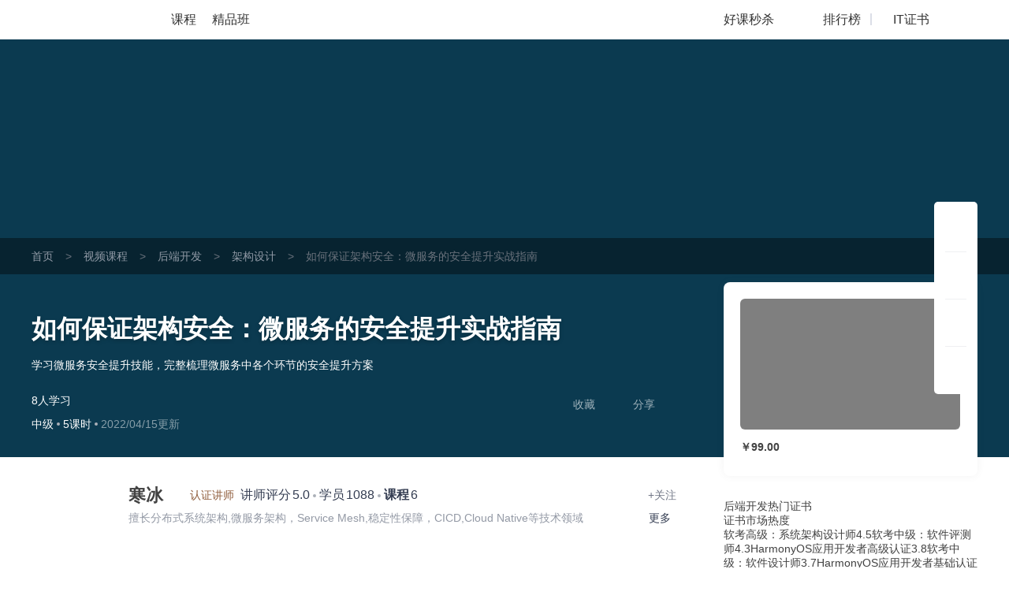

--- FILE ---
content_type: text/html; charset=UTF-8
request_url: https://edu.51cto.com/course/30680.html
body_size: 46301
content:
<!DOCTYPE html><html lang="zh-CN"><head><meta http-equiv="Content-Type"content="text/html; charset=UTF-8"/><meta name="viewport"content="width=device-width, initial-scale=1"><meta name="360-site-verification"content="241e96c767f8d3e702b658267e7dcf2f"/><meta name="format-detection"content="telephone=no,email=no,address=no"><meta http-equiv="x-dns-prefetch-control"content="on"><link rel="preconnect"href="https://cdn.51cto.com/"><link rel="dns-prefetch"href="https://cdn.51cto.com/"><link rel="preconnect"href="https://static2.51cto.com/"><link rel="dns-prefetch"href="https://static2.51cto.com/"><link rel="preconnect"href="https://s2.51cto.com/"><link rel="dns-prefetch"href="https://s2.51cto.com/"><link rel="preload"as="image"href="https://s2.51cto.com/images/100/base/empty.png?x-oss-process=image/format,webp/ignore-error,1"><link rel="canonical"href="https://edu.51cto.com/course/30680.html"><meta name="csrf-param"content="_csrf"><meta name="csrf-token"content="DY78_PWBSMeAgpJqN80H_8WeIiIs-JaGEjnxG0ZDpljMqeDHNu6PMaeqbY1Xn0TeiANgHT6sJqIHV7uCiD6aCQ=="><title>如何保证架构安全：微服务的安全提升实战指南【共5课时】_架构设计课程-51CTO学堂</title><meta name="keywords"content="如何保证架构安全：微服务的安全提升实战指南【共5课时】_架构设计课程-51CTO学堂,架构设计,视频课程,IT在线教育,51CTO学堂"><meta name="description"content="如何保证架构安全：微服务的安全提升实战指南【共5课时】_架构设计课程-51CTO学堂,架构设计,学习微服务安全提升技能，完整梳理微服务中各个环节的安全提升方案,51CTO学堂为您提供全面的视频课程和专项解答,it人充电,就上51CTO学堂"><script type="application/ld+json"data-hid="timeFactor">{"@context":"https:\/\/ziyuan.baidu.com\/contexts\/cambrian.jsonld","@id":"https:\/\/edu.51cto.com\/course\/30680.html","title":"\u5982\u4f55\u4fdd\u8bc1\u67b6\u6784\u5b89\u5168\uff1a\u5fae\u670d\u52a1\u7684\u5b89\u5168\u63d0\u5347\u5b9e\u6218\u6307\u5357\u3010\u51715\u8bfe\u65f6\u3011_\u67b6\u6784\u8bbe\u8ba1\u8bfe\u7a0b-51CTO\u5b66\u5802","description":"\u5982\u4f55\u4fdd\u8bc1\u67b6\u6784\u5b89\u5168\uff1a\u5fae\u670d\u52a1\u7684\u5b89\u5168\u63d0\u5347\u5b9e\u6218\u6307\u5357\u3010\u51715\u8bfe\u65f6\u3011_\u67b6\u6784\u8bbe\u8ba1\u8bfe\u7a0b-51CTO\u5b66\u5802,\u67b6\u6784\u8bbe\u8ba1,\u5b66\u4e60\u5fae\u670d\u52a1\u5b89\u5168\u63d0\u5347\u6280\u80fd\uff0c\u5b8c\u6574\u68b3\u7406\u5fae\u670d\u52a1\u4e2d\u5404\u4e2a\u73af\u8282\u7684\u5b89\u5168\u63d0\u5347\u65b9\u6848,51CTO\u5b66\u5802\u4e3a\u60a8\u63d0\u4f9b\u5168\u9762\u7684\u89c6\u9891\u8bfe\u7a0b\u548c\u4e13\u9879\u89e3\u7b54,it\u4eba\u5145\u7535,\u5c31\u4e0a51CTO\u5b66\u5802","pubDate":"2022-04-15T10:36:48","upDate":"2026-01-18T08:28:49"}</script><style data-name="css-inline-enable-style-block"type="text/css">.new-course-wrap-sun section.header.header4{background:#0a4955 url(https://s2.51cto.com/images/202207/07/8b093b1c44b862669eb1b438075028af.png) repeat-y center}.new-course-wrap-sun section.header{padding:0 0 30px;box-sizing:border-box;position:relative;z-index:13}.new-course-wrap-sun .breadcrumb-nav{background:rgba(0,0,0,0.4);width:100%;height:46px;overflow:hidden;line-height:46px;font-size:14px}.new-course-wrap-sun .breadcrumb-nav span{color:#69717B;margin:0 15px}.new-course-wrap-sun .breadcrumb-nav .color2{color:#69717B}.new-course-wrap-sun .breadcrumb-nav a{color:#919AA6}.new-course-wrap-sun section.header .padding{padding-top:46px}.new-course-wrap-sun section.header .code-bg{display:block;position:absolute;right:0;top:-53px}.new-course-wrap-sun section.header .height-light{display:block;width:695px;height:304px;position:absolute;left:43px;top:0;background:url(https://s2.51cto.com/images/202207/07/2fc861512c524354c6b0623d775f4093.png) no-repeat center/695px 404px;opacity:.18;z-index:-1}.new-course-wrap-sun section.header .header_title{width:840px;position:relative}.new-course-wrap-sun section.header .header_title .til{width:840px;font-size:32px;font-weight:bold;word-break:break-all;overflow:hidden;color:white;line-height:47px;text-shadow:0 2px 5px rgba(0,0,0,0.21);display:block}.no-wrap,.new-course-wrap-sun section.header .header_target{white-space:nowrap;text-overflow:ellipsis;overflow:hidden}.new-course-wrap-sun section.header .header_target{width:770px;font-size:14px;font-weight:400;color:white;line-height:24px;max-height:47px;overflow:hidden;margin-top:10px}.advert-text{margin-top:3px}.new-course-wrap-sun section.header .header_other-detail{color:#fff;width:815px;margin-top:25px}.new-course-wrap-sun section.header .header_other-detail .detail-wrap{position:relative}.new-course-wrap-sun section.header .header_other-detail .rank{font-size:14px;margin-bottom:9px}.new-course-wrap-sun section.header .header_other-detail .rank .appraise-start{width:76.5px;height:12.5px;position:relative;float:left;margin:5px 9px 0 0}.new-course-wrap-sun section.header .header_other-detail .rank>*{display:inline-block}.new-course-wrap-sun i{font-style:normal}.new-course-wrap-sun section.header .header_other-detail .rank .appraise-start .star_gray{background:url(https://s2.51cto.com/images/202207/07/aaf99d5342ba5c2960bd94f6aee16dd4.png) no-repeat left center;background-size:76.5px 12.5px;z-index:9}.new-course-wrap-sun section.header .header_other-detail .rank .appraise-start i{width:76.5px;height:12.5px;position:absolute;left:0;top:0}.new-course-wrap-sun section.header .header_other-detail .rank .appraise-start .star_yel{background:url(https://s2.51cto.com/images/202207/07/0efed4ea023c42fb9b22082c86cee2d5.png) no-repeat left center;z-index:19;background-size:76.5px 12.5px}.new-course-wrap-sun section.header .header_other-detail .rank .score{margin-right:10px;float:left}.ty-t-1{transform:translateY(-1px)}.new-course-wrap-sun section.header .header_other-detail .action{position:relative}.new-course-wrap-sun section.header .difficulty{font-size:14px;background-size:100% 100%;height:23px;line-height:23px;text-align:center;display:inline-block}.split-point{display:inline-block;width:4px;height:4px;border-radius:2px;background-color:#abb0b8;vertical-align:middle;margin:0 4px}.normal b{font-weight:normal}.new-course-wrap-sun section.header .updatetime{color:#fff;font-size:14px;opacity:.5}.new-course-wrap-sun section.header .header_other-detail .study-wrap{position:relative;transform:translateY(3px)}.new-course-wrap-sun section.header .header_other-detail .study-wrap .study_num,.new-course-wrap-sun section.header .header_other-detail .study-wrap .study_time{width:76px}.new-course-wrap-sun section.header .header_other-detail .study-wrap>span{display:inline-block;font-size:14px}.new-course-wrap-sun section.header .header_other-detail .collect{position:relative}.new-course-wrap-sun section.header .header_other-detail .study-wrap .study_num .top,.new-course-wrap-sun section.header .header_other-detail .study-wrap .study_time .top{font-size:24px;font-weight:bold;margin-bottom:2px;line-height:1}.new-course-wrap-sun section.header .header_other-detail .study-wrap .study_num .bottom,.new-course-wrap-sun section.header .header_other-detail .study-wrap .study_time .bottom{opacity:.6}.new-course-wrap-sun section.header .header_other-detail .study-wrap .study_num i,.new-course-wrap-sun section.header .header_other-detail .study-wrap .study_time i{display:block;text-align:center;font-family:'DIN','Roboto','lato','dosis',"Helvetica Neue",'Helvetica',"Hiragino Sans GB",'Arial','sans-serif'}.new-course-wrap-sun section.header .header_other-detail .study-wrap .study_num #favNum,.new-course-wrap-sun section.header .header_other-detail .study-wrap .study_time #favNum{margin-left:2px}.new-course-wrap-sun section.header .success{position:absolute;top:-27px;left:50%;line-height:34px;height:35px;border:1px solid #e6e6e6;margin-top:-18px;margin-left:-50px;border-radius:5px;background:#fff url(https://s2.51cto.com/images/202207/07/e892f46e5230ecfd0f4afb48cce6660b.png) no-repeat 15px center;background-size:20px 20px;color:#9399a5;color:#313D54;text-align:center;display:none;padding:0 16px 0 40px;box-sizing:border-box;width:145px}.share-icon{background:url(https://s2.51ctocdn.cn/images/202109/15/3904d64070068656b828c2e4602dec37.png) center no-repeat;background-size:contain}.download-icon{background:url(https://s2.51ctocdn.cn/images/202109/15/2db2b7990154151e95cfde689c0cb881.png) center no-repeat;background-size:contain}.new-course-wrap-sun section.header.header3{background:#1d395b url(https://s2.51cto.com/images/202207/07/7ccaf9f76a996bc6785ac6bd21c21550.png) repeat-y center}.new-course-wrap-sun section.header.header0{background:#0b3a50 url(https://s2.51cto.com/images/202207/07/f30aba54b2d76ba5084e90bdd51f4037.png) repeat-y center}.new-course-wrap-sun section.header.header1{background:#014e47 url(https://s2.51cto.com/images/202207/07/fe5b523e038ff0d557620b7a057eb476.png) repeat-y center}.new-course-wrap-sun section.header.header2{background:#2d2147 url(https://s2.51cto.com/images/202207/07/93325f496358c1082be75ba579029fee.png) repeat-y center}.new-course-wrap-sun aside.right-content-wrap{float:right;width:322.5px;margin-top:-16%;margin-bottom:30px;z-index:3}.new-course-wrap-sun aside.right-content-wrap .info-card{width:322px;padding:21px 21px 15px;margin-bottom:30px;box-sizing:border-box;background:white;box-shadow:0 0 10px 0 rgba(102,102,102,0.08);border-radius:8px}.new-course-wrap-sun aside.right-content-wrap .info-card .pic-wrap{width:279px;height:166px;position:relative;overflow:hidden}.new-course-wrap-sun aside.right-content-wrap .info-card .pic-wrap img{border-radius:6px}.new-course-wrap-sun aside.right-content-wrap .info-card .pic-wrap .pic-shade{position:absolute;top:0;left:0;width:100%;height:100%;background:rgba(0,0,0,0.5);z-index:0;border-radius:6px}.new-course-wrap-sun aside.right-content-wrap .info-card .pic-wrap a.play{position:absolute;left:0;top:0;right:0;bottom:0;width:100%;height:100%;display:block;z-index:2;word-wrap:break-word;word-break:break-all;background:url(https://s2.51cto.com/images/202207/07/2d7b146e25edca2f415db84a1677a487.png) no-repeat center 46px;background-size:62px 55px;font-size:16px;color:#FFF;text-align:center;padding-top:110px;box-sizing:border-box;cursor:pointer}.act_tab{display:inline-block;position:absolute;right:-10px;top:-10px;padding:0!important;z-index:999;width:45px;height:23px}.act_tab img{width:100%!important;height:100%!important;display:block}.act_tab span{display:block!important;width:78px;text-align:center}.act_tab .act_tab_l{height:16px;line-height:16px;font-size:14px;color:#df3737;background:#fff}.act_tab .act_tab_r{font-size:12px;line-height:14px;color:#fff;background:url(https://s2.51cto.com/images/202207/05/0b36ade97ff124db3bff4cc9481ebe2a.png);background-size:100% 100%}.act_tab .double-eleven{line-height:14px;font-size:12px;color:#fff;border-radius:3px 0 0 0}.new-course-wrap-sun aside.right-content-wrap .info-card .price-wrap{width:279px;border-radius:6px;margin-bottom:15px}.price-inner{margin-top:15px}.tab-list-box{background:#F3F3F3 url(https://s2.51cto.com/images/202207/07/cef80ebbabdd55e5f526f8b9a179f861.png) no-repeat right bottom/178px 92px;padding:13px 0 10px;box-sizing:border-box;border-radius:8px;margin-top:0}.new-course-wrap-sun aside.right-content-wrap .info-card .tab-list{padding:0 14px 0 14px;width:100%;box-sizing:border-box}.new-course-wrap-sun aside.right-content-wrap .info-card .tab-list li:not(:last-child){margin-bottom:9px}.new-course-wrap-sun aside.right-content-wrap .info-card .tab-list li{width:100%;font-size:14px}.new-course-wrap-sun aside.right-content-wrap .info-card .tab-list li a{display:block}.new-course-wrap-sun aside.right-content-wrap .info-card .tab-list li i.red{background:#E31537}.new-course-wrap-sun aside.right-content-wrap .info-card .tab-list li i{display:inline-block;height:19px;width:19px;border-radius:4px;text-align:center;line-height:20px;color:#fff;font-size:12px;box-sizing:border-box;padding:0 2px 0 3px;margin-right:5px}.new-course-wrap-sun aside.right-content-wrap .info-card .tab-list li span.red{color:#E31537}.date-discount-text{position:relative}.manjian{overflow:hidden}.new-course-wrap-sun aside.right-content-wrap .info-card .tab-list li i.green{float:left;background:#E31537;width:19px;height:19px;border-radius:4px;margin-right:5px;margin-top:2px}.manjian .txt .s2{color:#E31537}.btn-action-wrap{position:relative;margin-top:15px}.new-course-wrap-sun aside.right-content-wrap .info-card .btn-action-wrap button.inline-btn.addCart,.new-course-wrap-sun aside.right-content-wrap .info-card .btn-action-wrap>div.inline-btn.addCart{border-radius:6px 0 0 6px;display:inline-block;font-size:19px;display:none}.new-course-wrap-sun aside.right-content-wrap .info-card .btn-action-wrap button.inline-btn.goBuy,.new-course-wrap-sun aside.right-content-wrap .info-card .btn-action-wrap button.inline-btn.goBuyFrame,.new-course-wrap-sun aside.right-content-wrap .info-card .btn-action-wrap>div.inline-btn.goBuy,.new-course-wrap-sun aside.right-content-wrap .info-card .btn-action-wrap>div.inline-btn.goBuyFrame{width:100%;border-radius:6px;display:inline-block}.new-course-wrap-sun aside.right-content-wrap .info-card .btn-action-wrap button.inline-btn,.new-course-wrap-sun aside.right-content-wrap .info-card .btn-action-wrap>div.inline-btn{width:139px;float:left}.new-course-wrap-sun aside.right-content-wrap .info-card .btn-action-wrap .goBuy,.new-course-wrap-sun aside.right-content-wrap .info-card .btn-action-wrap .startStudy,.new-course-wrap-sun aside.right-content-wrap .info-card .btn-action-wrap .goSign,.new-course-wrap-sun aside.right-content-wrap .info-card .btn-action-wrap .goBuyFrame{background:linear-gradient(90deg,#e31537,#fa5255);display:inline-block}.new-course-wrap-sun aside.right-content-wrap .info-card .btn-action-wrap .goBuy,.new-course-wrap-sun aside.right-content-wrap .info-card .btn-action-wrap .goBuyFrame{position:relative}.new-course-wrap-sun aside.right-content-wrap .info-card .btn-action-wrap button,.new-course-wrap-sun aside.right-content-wrap .info-card .btn-action-wrap>div{cursor:pointer;width:278px;height:47px;line-height:47px;text-align:center;border-radius:6px;margin-bottom:15px;display:block;font-size:22px;color:#FFF;position:relative}.quickPay .title{font-size:18px;color:#30353d}.quickPay .title span{color:#cf333e}.quickPay .sub{margin:0;font-size:14px;color:#9399a5;line-height:1;margin-top:10px}.quickPay .vip_bottom{border-top:1px solid #e0e2e7;margin-top:22px;padding-top:6px}.quickPay .vip_bottom .line1{color:#30353d;font-size:18px;line-height:40px}.new-course-wrap-sun aside.right-content-wrap .info-card .price{width:100%;-webkit-box-sizing:border-box;box-sizing:border-box;line-height:1}.quickPay .vip_bottom .line1 .price{color:#cf333e;padding:0 4px!important}.quickPay .vip_bottom .line1 .origin_price{color:#9399a5;font-size:12px;text-decoration:line-through}.quickPay .vip_bottom .line2 a{width:90px;display:inline-block;border-radius:14px;padding:7px 0;background-image:linear-gradient(to right,#cf333e,#e65e5b);color:#fff;margin-left:6px}.new-course-wrap-sun aside.right-content-wrap .info-card .btn-action-wrap div.buyVip,.new-course-wrap-sun aside.right-content-wrap .info-card .btn-action-wrap div.goVipSign{background:linear-gradient(90deg,#f7cc7b,#f7ddae);border:1px solid transparent;display:inline-block;color:#A96520}.discount{overflow:hidden;line-height:1;transform:translateY(-3px)}.discount a{float:right;cursor:pointer;color:#E31537;text-decoration:underline;font-size:12px}.course-info-box ul li.video-li{background:url(https://s2.51cto.com/images/202109/26/b64d906a54da18abf7653fd86849281c.png) left center no-repeat;background-size:19px}.course-info-box ul li{color:#5a6476;font-size:14px;height:35px;line-height:35px;cursor:pointer;position:relative;padding-left:28px;background-size:50%}.course-info-box ul li.download-li{background:url(https://s2.51cto.com/images/202109/26/1bc488d13a0f7cbbbc1444f43c85fd8d.png) left center no-repeat;background-size:19px}.course-info-box ul li.course-li{background:url(https://s2.51cto.com/images/202109/26/ba5bd5470fd53197a5ef1d7ffccfc1b8.png) left center no-repeat;background-size:19px}.course-info-box ul li.course-noqa-li{color:#A4A8B1;background:url(https://s2.51cto.com/images/202211/24/8bc85037f559a70ddcd30d7b4bb35921.png) left center no-repeat;background-size:19px}.course-info-box ul li.refund-li{background:url(https://s2.51cto.com/images/202109/26/fdb37190a9cde7c87a79ad80c4d73b13.png) left center no-repeat;background-size:19px}.course-info-box ul li .box{visibility:hidden;position:absolute;right:110%;width:315px;padding:15px;background-color:#fff;border-radius:8px;top:0;transform:translateY(-40%);box-shadow:0 2px 10px 0 rgba(0,0,0,0.16)}.new-course-wrap-sun section.header .header_other-detail .download-box{left:132px;width:124px}.new-course-wrap-sun section.header .header_other-detail .common-box{display:none;position:absolute;top:70px;background:white;box-shadow:0 0 11px 0 rgba(0,0,0,0.25);border-radius:6px;padding:20px;box-sizing:border-box;text-align:center;margin-right:0!important;cursor:default!important}.new-course-wrap-sun section.header .header_other-detail .common-box img{display:inline-block}.new-course-wrap-sun section.header .header_other-detail .common-box i{display:block;font-size:12px;color:#313D54}.new-course-wrap-sun .article-wrap{width:1201px;z-index:12}.lecturer-info{margin-top:16px!important}.lecturer-info{width:848px;padding:18px 30px;height:106px;position:relative;z-index:999;box-sizing:border-box;background-color:#fff;border-radius:8px}.lecturer-info .photo{width:78px;height:70px}.lecturer-info .info.width-600{width:600px}.lecturer-info .info{padding-left:15px}.lecturer-info .info.width-695{width:695px}.lecturer-info .info .nm{vertical-align:middle}.bold{font-weight:bold}.font-22{font-size:22px}.lecturer-info .lecturur-honor{display:inline-block;width:90px;height:22px;line-height:22px;color:#8f5c3b;background:url(https://s2.51ctocdn.cn/images/202109/16/9ae2310d2d50f66f015b4e499780364d.png) left no-repeat;background-size:contain;padding-left:30px;box-sizing:border-box;margin:0 4px}.lecturer-info .top-line>span:not(.lecturur-honor){color:#343d52}.font-16{font-size:16px}.m-l-2{margin-left:2px}.hover-red{cursor:pointer}.lecturer-right-box{transform:translateY(6px)}.lecturer-right-box .common-flow-wechat{background:url(https://s2.51ctocdn.cn/images/202109/17/7bad77a9c4e8d770c0c0785e03eff917.png) left 2px no-repeat;background-size:13px;padding-left:18px}.lecturer-right-box a{color:#717786}.font-14{font-size:14px}.lecturer-info .detail{width:100%;color:#343d52;margin-top:5px;display:inline-block}.lecturer-info .detail p{width:calc(100% - 35px);display:inline-block;vertical-align:top;color:#9399a5}.line-1{white-space:nowrap;overflow:hidden;text-overflow:ellipsis}.lecturer-info .fans-box{padding-left:13px;margin-top:2px;margin-right:-13px;border-left:1px solid #f0f1f3}.flex-center{display:flex;justify-content:center;align-items:center}.lecturer-info .fans-box .fans-img{width:66px;height:66px}.lecturer-info .fans-box img{width:100%;height:100%}.lecturer-info .fans-box .fans-text{width:20px;margin-left:3px;line-height:1.8;padding-top:1px;word-break:break-all;text-align:right}.color-939{color:#9399a5}.font-12{font-size:12px}.course-package{width:848px;height:255px;margin-top:24px;border-radius:8px;background-color:#FFF}.couponList{margin-bottom:30px}.couponList .cp{width:322px;height:77px;margin-bottom:20px;background:url(https://s2.51cto.com/images/202207/07/4feb518584e93d1c057c4a51f707a7fd.png) no-repeat;cursor:pointer;background-size:100% 100%}.couponList .cp .fl{padding:13px 20px 18px 20px;font-size:12px;width:202px;box-sizing:border-box;overflow:hidden}.couponList .cp .fl .cp-title{font-size:16px;white-space:nowrap;overflow:hidden;text-overflow:ellipsis;color:#313D54;font-weight:normal}.couponList .cp .fl p{font-size:12px;color:#9399A5;overflow:hidden;height:21px}.couponList .cp .fr{padding:13px 10px 10px;width:111px;line-height:1;text-align:center;box-sizing:border-box}.couponList .cp .fr p.red{text-indent:-10px;margin-bottom:5px;color:#CF333E}.couponList .cp .fr p.red span{color:#CF3934}.couponList .cp .fr p span{font-size:28px}.couponList .cp .fr>span{width:75px;height:21px;text-align:center;background:linear-gradient(269deg,#e65e5b,#cf333e);padding:2px 10px 1px;color:#fff;font-size:12px;border-radius:10px}.course-info-box .title{color:#30353d;font-size:16px}.new-course-wrap-sun .main-content-wrap{position:relative;width:848px;margin:25px 0}.seckill_part{position:relative;margin-top:15px}.seckill_part .seckill_box{width:278px;height:75px;box-sizing:border-box;padding:10px 15px 0;overflow:hidden;background:url(https://s2.51cto.com/images/202207/08/110bfcec3b4f447b3c1ae8e5ffc95c4f.png) no-repeat;background-size:cover;border-radius:8px;cursor:pointer;box-shadow:0 2px 6px 0 rgba(219,74,78,0.9)}.seckill_part .seckill_box p{line-height:1.2}.seckill_part .seckill_box .left{float:left;width:140px;color:#fff}.seckill_part .seckill_box .left .line1{font-size:14px;margin-top:2px}.seckill_part .seckill_box .left .line2{margin-top:8px;font-size:24px}.seckill_part .seckill_box .left .line2 span{font-size:26px;font-weight:bold}.seckill_part .seckill_box .right{float:right}.seckill_part .seckill_box .right .top{font-size:12px;color:#f8d89b;margin-top:3px;text-align:right}.seckill_part .seckill_box .right .countdown{margin-top:13px}.seckill_part .seckill_box .right .countdown .colon{color:#fff}.seckill_part .seckill_box .right .countdown .shadow{width:25px;height:25px;line-height:25px;border-radius:4px;text-align:center;font-size:14px;color:#fff;background-color:#af353d;display:inline-block}.seckill_part .bottom{text-align:right;margin-top:15px}.seckill_part .bottom a{font-size:14px;color:#cf323d;text-decoration:underline}.hover_box{position:absolute;left:2px;display:none;width:274px;height:328px;bottom:130px;border-radius:8px;text-align:center;box-sizing:border-box;padding:18px 25px;background-color:#fff;box-shadow:0 10px 10px rgba(0,0,0,0.1);z-index:99}.hover_box .title{font-size:16px;color:#313d54}.hover_box .sub{font-size:14px;color:#9399a5;margin-top:5px}.hover_box .code{margin:13px 0 5px}.hover_box .code img{width:187px}.hover_box p{font-size:16px;color:#9399a5}.good-class{width:401px;height:30px;margin-top:16px;background:url(https://s2.51cto.com/edu/edu_center/course/good-class.png) no-repeat;background-size:cover}.good-class .title{float:left;margin-left:100px;width:274px;height:30px;line-height:30px;font-size:16px;color:#FFF7F5;text-align:center}.good-class .title span{color:#FFF7F5}.good-class .tips{float:left;width:18px;height:12px;margin-top:9px;background:url(https://s2.51cto.com/images/202201/07/382ac32a9f0f5739d769fa90a9452065.png) no-repeat;background-size:cover}.lecturer-info{margin-top:16px!important}.course-package .package-top{padding:0 26px 0 34px;box-sizing:border-box;position:relative}.course-package .package-top ul{position:relative;border-bottom:1px solid #F0F1F3}.course-package .package-top-active{width:72px;position:absolute;bottom:-1px;left:34px;height:4px;background-color:#CF333E;z-index:1;-webkit-transition:-webkit-transform .3s cubic-bezier(0.645,0.045,0.355,1);transition:-webkit-transform .3s cubic-bezier(0.645,0.045,0.355,1);transition:transform .3s cubic-bezier(0.645,0.045,0.355,1);transition:transform .3s cubic-bezier(0.645,0.045,0.355,1),-webkit-transform .3s cubic-bezier(0.645,0.045,0.355,1)}.course-package .package-top li{float:left;padding:12px 0;font-size:18px;line-height:30px;margin-right:50px;color:#9399A5;cursor:pointer;transition:border .3s cubic-bezier(0.645,0.045,0.355,1),border .3s cubic-bezier(0.645,0.045,0.355,1)}.course-package .package-top .cur{font-weight:bold;color:#313D54}.course-package .package-content{line-height:1!important}.course-package .package-content .package-ui:first-child{display:block}.course-package .package-content .package-ui{display:none}.course-package .package-content .package-ui>div{float:left}.course-package .package-content .package-ui .package-one{width:212px;height:188px;padding:16px 14px 18px 34px;border-radius:8px 0 0 8px;box-shadow:2px 0 8px rgba(0,0,0,0.14);box-sizing:border-box;margin-right:20px}.course-package .package-content .package-ui .package-one .title{font-size:16px;color:#424F65;height:44px;line-height:22px;font-weight:bold;text-overflow:-o-ellipsis-lastline;overflow:hidden;text-overflow:ellipsis;display:-webkit-box;-webkit-line-clamp:2;line-clamp:2;-webkit-box-orient:vertical}.course-package .package-content .package-ui .package-one .total-price{display:inline-block;position:relative;height:20px;line-height:20px}.course-package .package-content .package-ui .package-one .total-price>div{float:left;color:#7B8392;height:20px;font-size:14px;line-height:20px}.course-package .package-content .package-ui .package-one .total-price .total-price-title{font-weight:400}.course-package .package-content .package-ui .package-one .total-price .total-price-title span{padding-left:8px}.course-package .package-content .package-ui .package-one .total-price .total-price-num{padding-left:2px;font-weight:bold}.course-package .package-content .package-ui .package-one .total-price .color-red{color:#E11235}.course-package .package-content .package-ui .package-one .line::after{content:'';position:absolute;top:10px;width:100%;height:1px;background-color:#7B8392}.course-package .package-content .package-ui .package-one .package-btn{width:139px;height:23px;border-radius:5px;background-color:#fff;box-shadow:0 0 14px rgba(0,0,0,0.2)}.course-package .package-content .package-ui .package-one .package-btn .save{float:left;width:40px;border-radius:5px 0 0 5px;background-color:#E31436;font-size:12px;line-height:23px;color:#fff;height:23px;text-align:center}.course-package .package-content .package-ui .package-one .package-btn .num{float:left;width:99px;line-height:23px;font-weight:bold;font-size:18px;color:#E11235;height:23px;text-align:center}.course-package .package-content .package-ui .package-li{width:174px;height:188px;padding-top:16px;margin-right:16px;box-sizing:border-box}.course-package .package-content .package-ui .package-li .package-li-img{width:174px;height:104px;border-radius:4px}.course-package .package-content .package-ui .package-li .package-li-img img{width:174px;height:104px;border-radius:4px}.course-package .package-content .package-ui .package-li .title{margin-top:8px;font-size:14px;color:#424F65;line-height:20px;text-overflow:ellipsis;overflow:hidden;white-space:nowrap}.course-package .package-content .package-ui .package-li .details{margin-top:8px;font-size:12px}.course-package .package-content .package-ui .package-li .details .study-num{float:left;color:#7B8392}.course-package .package-content .package-ui .package-li .details .amount{float:right;margin-right:14px;color:#E11235}.course-package .package-content .package-ui .package-more{float:right;margin-right:16px;width:30px;height:157px;border-radius:5px;display:table-cell;vertical-align:middle;padding:0 5px;box-sizing:border-box;text-align:center;line-height:18px;padding-top:18px;margin-top:16px;font-size:12px;color:#888c98;background:#f6f7f9 url(https://s2.51cto.com/images/202207/08/b484f32e43c5a1da96c41d82a51ac546.png) no-repeat center 131px;background-size:6px 9px}.four-grid-rec{width:848px;padding:20px 18px 20px 20px;margin-top:24px;border-radius:8px;background-color:#FFF;box-sizing:border-box}.four-grid-rec .grid-rec{float:left;width:400px;height:150px;overflow:hidden}.four-grid-rec .grid-rec img{width:400px}.four-grid-rec .grid-rec:nth-child(2n){margin-left:10px}.four-grid-rec .grid-rec:nth-child(3),.four-grid-rec .grid-rec:nth-child(4){margin-top:10px}.new-course-wrap-sun .main-content-wrap .lesson-file .all-download-wrap .txt{color:#E11235!important;text-align:right;font-size:14px;background:url(https://s2.51cto.com/images/202112/28/77cf1b7046ad91d5cdf8fee1d6aca74f.png) no-repeat left 5px;background-size:9px 12px;padding-left:16px;cursor:pointer;transform:translateY(3px)}.height-light{pointer-events:none}.margin-t-8{margin-top:8px!important}.margin-t-16{margin-top:16px!important}.margin-t-24{margin-top:20px!important}.new-course-wrap-sun .main-content-wrap .tabs-list{width:784px;border-bottom:1px solid #f0f1f3;position:absolute;left:32px;top:20px;z-index:10}.new-course-wrap-sun .main-content-wrap .tabs-list .tab_active-bar{width:88px;position:absolute;bottom:-1px;left:0;height:4px;background-color:#CF333E;z-index:1;-webkit-transition:-webkit-transform .3s cubic-bezier(0.645,0.045,0.355,1);transition:-webkit-transform .3s cubic-bezier(0.645,0.045,0.355,1);transition:transform .3s cubic-bezier(0.645,0.045,0.355,1);transition:transform .3s cubic-bezier(0.645,0.045,0.355,1),-webkit-transform .3s cubic-bezier(0.645,0.045,0.355,1)}.new-course-wrap-sun .main-content-wrap .tabs-list li.on{color:#313D54;font-weight:bold}.new-course-wrap-sun .main-content-wrap .tabs-list li{float:left;color:#9399A5;font-size:22px;margin-right:60px;padding-bottom:14px;position:relative;transition:all .2s linear;cursor:pointer;-webkit-transition:border .3s cubic-bezier(0.645,0.045,0.355,1);transition:border .3s cubic-bezier(0.645,0.045,0.355,1);transition:border .3s cubic-bezier(0.645,0.045,0.355,1);transition:border .3s cubic-bezier(0.645,0.045,0.355,1),border .3s cubic-bezier(0.645,0.045,0.355,1)}.try-see{font-size:12px;position:absolute;display:inline-block;white-space:nowrap;background:#e31537;color:#fff;padding:4px 9px;border-radius:12px;line-height:1;box-sizing:border-box;top:0;left:88px}.new-course-wrap-sun .main-content-wrap .tabs-list li b{position:absolute;top:-6px;left:87px;font-size:12px;color:#e31436;font-weight:normal}.new-course-wrap-sun .main-content-wrap .tabs-content{float:left;position:relative;height:54px}.new-course-wrap-sun .main-content-wrap .tab_active-bar{width:88px;position:absolute;bottom:-19px;left:30px;height:4px;background-color:#CF333E;z-index:1;-webkit-transition:-webkit-transform .3s cubic-bezier(0.645,0.045,0.355,1);transition:-webkit-transform .3s cubic-bezier(0.645,0.045,0.355,1);transition:transform .3s cubic-bezier(0.645,0.045,0.355,1);transition:transform .3s cubic-bezier(0.645,0.045,0.355,1),-webkit-transform .3s cubic-bezier(0.645,0.045,0.355,1)}.new-course-wrap-sun .main-content-wrap .course-intro{padding:100px 32px 25px;margin-top:0;position:relative}.new-course-wrap-sun .main-content-wrap .tab-content{background:white;border-radius:8px;box-sizing:border-box;margin-top:30px}.new-course-wrap-sun .main-content-wrap .course-intro .sub-title{color:#313D54;font-size:17px;font-weight:bold;line-height:1}.new-course-wrap-sun .main-content-wrap .course-intro .study_plan,.new-course-wrap-sun .main-content-wrap .course-intro .study_crow,.new-course-wrap-sun .main-content-wrap .course-intro .course_target{white-space:pre-line;word-break:break-all}.new-course-wrap-sun .main-content-wrap .course-intro .sub-content{margin-top:8px;margin-bottom:25px;font-size:16px;color:#313d54}.new-course-wrap-sun .main-content-wrap .course-intro .sub-content:last-child{margin-bottom:0}.new-course-wrap-sun .main-content-wrap .course-intro .course_desc{word-break:break-all}.floatright-ad.edu-ad{position:fixed;right:18px;top:19%;z-index:99;width:91px}.floatright-ad .close-gg{display:none;position:relative;height:29px;margin-bottom:10px}.floatright-ad .close-gg img{width:29px;height:100%;cursor:pointer;position:absolute;right:-9px;border-radius:8px}.floatright-ad.edu-ad a{width:91px;height:117px;display:inline-block}.floatright-ad.edu-ad a img{object-fit:cover;width:100%;height:100%}.seo-short-video-wrap{width:1px;position:absolute;right:0;bottom:0;color:#f6f7f9;height:1px;background:#f6f7f9}.seo-short-video-wrap a{cursor:default;color:#f6f7f9}.seo-short-video-wrap a:hover{color:#f6f7f9}.package-cert{padding:16px 34px 0;font-size:16px;color:#424F65;height:200px;box-sizing:border-box;cursor:pointer}.package-cert *{box-sizing:border-box}.package-cert .cert-title-box{float:none!important;display:flex;align-items:center;line-height:22px;flex-wrap:nowrap;overflow:hidden}.package-cert .cert-title-box span{flex-shrink:0}.package-cert .cert-title-box .cert-title{font-weight:bold}.package-cert .cert-title-box .cert-title:hover{opacity:.8}.package-cert .cert-content{display:flex;justify-content:space-between;float:none!important}.package-cert .cert-content .cert-content-left{padding-top:7px;width:640px}.package-cert .cert-content .cert-content-left .cert-content-left-top{display:flex;align-items:center;margin-bottom:25px}.package-cert .cert-content .cert-content-left .cert-content-left-top .joint-box{display:flex;margin-right:10px;max-height:32px;overflow:hidden}.package-cert .cert-content .cert-content-left .cert-content-left-top .joint-box span{flex-shrink:0}.package-cert .cert-content .cert-content-left .cert-content-left-top .joint-box .joint-item{flex-shrink:0}.package-cert .cert-content .cert-content-left .cert-content-left-top .joint-box .joint-item:hover{color:#424F65;opacity:.8}.package-cert .cert-content .cert-content-left .cert-content-left-top .cert-value-box{flex-shrink:0;display:flex;align-items:center;overflow:hidden;max-width:300px}.package-cert .cert-content .cert-content-left .cert-content-left-top .cert-value-box .cert-value-item{flex-shrink:0;height:20px;margin-right:10px;padding:0 8px;font-size:12px;color:#FFF;line-height:20px;background:#FDAC8B;border-radius:2px}.package-cert .cert-content .cert-content-left .cert-content-left-top .cert-value-box .cert-value-item:last-child{margin-right:0}.package-cert .cert-content .cert-content-left .cert-content-left-top .cert-value-box .cert-value-item:hover{opacity:.8}.package-cert .cert-content .cert-content-left .cert-content-left-bottom{display:flex;align-items:center;height:68px;padding:0 0 0 24px;background:rgba(255,235,211,0.3);border-radius:6px;border:1px solid rgba(235,190,161,0.3)}.package-cert .cert-content .cert-content-left .cert-content-left-bottom .score-left{display:flex;justify-content:center;align-items:center;font-size:34px;color:#F9473C;flex-shrink:0}.package-cert .cert-content .cert-content-left .cert-content-left-bottom .score-left span{font-family:fontD-din-bold}.package-cert .cert-content .cert-content-left .cert-content-left-bottom .score-left .score-wrap{flex-shrink:0;position:relative;width:90px;height:18px;margin-left:13px;background:url(https://s2.51cto.com/images/202405/17/98c19370fd8ab3a97eaf9e0266731a78.png) no-repeat;background-size:100% 100%}.package-cert .cert-content .cert-content-left .cert-content-left-bottom .score-left .score-wrap .score-bar{position:absolute;top:0;left:0;height:18px;background:url(https://s2.51cto.com/images/202405/17/d4ef0c5e51a5bb748d7d86af33865463.png) no-repeat;background-size:90px 18px}.package-cert .cert-content .cert-content-left .cert-content-left-bottom .score-line{width:1px;height:32px;margin:0 13px;background-color:#FAECE3}.package-cert .cert-content .cert-content-left .cert-content-left-bottom .score-right{display:flex;flex-wrap:wrap;justify-content:flex-end}.package-cert .cert-content .cert-content-left .cert-content-left-bottom .score-right .score-item{flex-shrink:0;display:flex;align-items:center;font-size:14px;color:#555;margin-right:40px;margin-bottom:14px;width:176px}.package-cert .cert-content .cert-content-left .cert-content-left-bottom .score-right .score-item .progress-wrap{position:relative;width:80px;height:6px;margin:0 6px;background:#D9D9D9;border-radius:3px}.package-cert .cert-content .cert-content-left .cert-content-left-bottom .score-right .score-item .progress-wrap .progress-bar{position:absolute;top:0;left:0;height:6px;background:linear-gradient(90deg,#F8743C 0,#FA303C 100%);border-radius:3px}.package-cert .cert-content .cert-content-left .cert-content-left-bottom .score-right .score-item .score-num{font-weight:600;font-size:14px;color:#F9473C}.package-cert .cert-content .cert-content-right .cert-item{width:100px;height:34px;margin-bottom:10px;background:#F4F5F6;border-radius:3px;text-align:center;line-height:34px}.package-cert .cert-content .cert-content-right .cert-item:last-child{margin-bottom:0} .Page{width:1200px;margin:auto;position:relative;z-index:2}.Header3.white{background:#fff url(https://static2.51cto.com/edu/center/images/sprite/css_sprites.png) -10px -135px repeat-x;background-size:100% 4px}.Header3,.Header3 ul{height:50px}.Header3 ul li{position:relative}.Header3 ul li.logo{margin-right:60px}.Header3 ul li.logo a .bottom_logo_pic_new{position:relative;top:10px}.Header3 ul li.logo>a{padding:0}.Header3 ul li>a{padding:0 12px;line-height:50px;display:block;position:relative;z-index:4}.Header3 ul li.fl a{font-size:16px;color:#fff}.Header3 ul li.fr{font-size:12px}.Header3 ul li.fr>a{color:#ddd}.Header3.IndexHeader_old_bg ul li.fr>a{color:#999}.Header3.IndexHeader_old_bg ul li.fr a.vipslgn{color:#d32f24;padding-left:40px;position:relative}.Header3.IndexHeader_old_bg ul li.fr a.vipslgn:after{content:'';position:absolute;left:8px;top:6px;width:21px;height:19px;background:url(https://static2.51cto.com/edu/center/images/common/layout_css_sprites.png) no-repeat -7px -9px}.Header3 ul li.links{margin:0}.Header3 ul li.links>a{width:2px;height:50px}.Header3 ul li.links i.icon{width:34px;height:32px;background:url(https://static2.51cto.com/edu/center/images/common/top-header_sprites.png) -7px -231px;position:absolute;left:50%;top:9px;margin-left:-17px;z-index:5;-webkit-transform:scale(0.5);transform:scale(0.5)}.Header3 ul li .More{position:absolute;background:#fff;box-shadow:0 0 10px #ccc;right:-1px;top:50px;padding-bottom:5px;display:none;text-align:center;min-width:100%;z-index:2;-webkit-transition:all .2s ease-in-out;transition:all .2s ease-in-out;border-radius:10px}.Header3,.Header3 ul{height:50px}.Header3 ul li.classify{margin-left:-56px}.Header3 ul li.classify i,.Header3 ul li.edu-cent .icon-right,.Header3 ul li.findslist .icon-right,.Header3 ul li.findslist .findslist-More ul li a i{-webkit-transform:scale(0.5);transform:scale(0.5);display:inline-block}.Header3 ul li.classify .icon-left{width:41px;height:40px;background:url(https://static2.51cto.com/edu/center/images/common/top-header_sprites.png) -6px -180px;margin-top:2px;vertical-align:middle}.Header3 ul li.classify .icon-right,.Header3 ul li.edu-cent .icon-right,.Header3 ul li.findslist .icon-right{width:25px;height:16px;background:url(https://static2.51cto.com/edu/center/images/common/top-header_sprites.png) -54px -234px;vertical-align:middle}.Header3 .topSearch input{padding:7px 28px 7px 14px;border:1px solid whitesmoke;width:230px!important;height:28px;background:whitesmoke;border-radius:14px;color:#9399a5;font-size:14px;box-sizing:border-box;-webkit-transition:all .2s linear;transition:all .2s linear;-o-transition:all .2s linear;-moz-transition:all .2s linear}.Header3 .topSearch input::-webkit-input-placeholder{line-height:18px}.topSearch .icon.search{background:url(https://static2.51cto.com/edu/center/images/common/top-header_sprites.png) -235px -111px;-webkit-transform:scale(0.5);transform:scale(0.5)}.Header3.white ul li.fr{height:50px}.Header3.white ul li.fr.a{padding:0 7px}.Header3 ul li.Appicon{position:relative;line-height:50px;cursor:pointer}.Header3 ul li.Appicon .i-wrap{width:19px;height:23px;border-radius:50%;-webkit-transition:all .2s ease-in-out;transition:all .2s ease-in-out;float:left;margin-right:5px}.Header3 ul li.Appicon .icon-app{position:relative;display:block;width:19px;height:23px;background:url(https://static2.51cto.com/edu/center/images/common/top-header_sprites.png) -140px -4px;background-size:200px 225px;margin-top:12px}.Header3 ul li.Appicon .hidebox{position:absolute;left:-20px;top:50px;padding-top:10px;display:none}.Header3 ul li .red-num{position:absolute;top:8px;left:26px;text-align:center;height:14px;line-height:14px;background:#cf333e;border-radius:100px;text-rendering:geometricPrecision;font-size:12px;font-style:normal;padding:0 4px;color:#fff;display:inline-block}.Header3.white ul li.fr>a{color:#313d54}.Header3 ul li.classify .empty{background:whitesmoke;border:none}.Header3 ul li.classify>a{padding-right:8px}.Header3 ul li.findslist .findslist-More{position:absolute;top:50px;left:9px;z-index:2;display:none}.Header3 ul li.line{width:2px;height:15px;background:#dbdee7;margin:17px 15px 0 0}.Header3 ul li.link_qy a{position:relative}.Header3 ul li.link_qy .icon_qy{position:absolute;display:inline-block;right:-11px;top:6px;width:22px;height:12px;background:url(https://static2.51cto.com/edu/center/images/index_new/new1.png) no-repeat center center;background-size:22px 12px}.Header3.white{background:#fff url(https://static2.51cto.com/edu/center/images/sprite/css_sprites.png) -10px -135px repeat-x;background-size:100% 4px}.Header3.white ul li.fl a{font-size:16px;color:#333}.Header3.white ul li.fr a.vipslgn{color:#d32f24;padding-left:25px;position:relative}.Header3.white ul li.fr a.vipslgn:after{content:'';width:21px;height:19px;background:url(https://static2.51cto.com/edu/center/images/common/layout_css_sprites.png) -10px -10px;position:absolute;left:0;top:15px}.Header3.Fix{position:fixed;left:0;top:0;width:100%;z-index:1000;display:none}.Header3 ul li.hasMore>a{padding-right:25px}.Header3 ul li.hasMore2>a img{border-radius:50%}.Header3 ul li.classify>a{padding-right:8px}.content-wrap.login-content{position:absolute;display:none;z-index:999;right:-38px;top:40px;padding-top:5px}.fl,.Left{float:left}.fr,.Right{float:right}.clear{clear:both;width:0;height:0;overflow:hidden}.clearfix2{*zoom:1}.clearfix2:after{content:'\0020';display:block;height:0;font-size:0;line-height:0;clear:both;overflow:hidden}*{font-family:'Helvetica Neue',Helvetica,'Hiragino Sans GB',Arial,sans-serif;margin:0;padding:0}html{font-size:14px;color:#424242}table{border-collapse:collapse;border-spacing:0}ol,ul{list-style:none}dl{-webkit-margin-before:0;-webkit-margin-after:0}h1,h2,h3,h4,h5,h6{font-size:14px}a{text-decoration:none;color:#424242}input,button,input[type='button']{outline:none;font-size:14px}button,input[type='button']{color:#fff;background-color:#00baf2;line-height:30px;border:none;padding:0 20px;cursor:pointer}.mb20{margin-bottom:20px}.mb40{margin-bottom:40px}.whitebox{background:#fff;border-radius:5px;display:none}.singles-day{position:relative;width:55px;padding:14px 0;text-align:center;box-sizing:content-box;background:#fff}.singles-day .default-img{display:inline-block;width:47px}.singles-day .hover-img{display:none;width:47px}.singles-day:hover{background:#be4043}.singles-day:hover .hover-img{display:inline-block}.singles-day:hover .default-img,.singles-day:hover .line{display:none}.exit_slide{position:fixed;z-index:9999;right:40px;bottom:220px;display:inline-block;line-height:1;font-size:12px}.exit_slide .pre,.exit_slide .after{height:60px;width:55px;display:inline-block;text-align:center}.exit_slide .customer{border-radius:5px 5px 0 0;overflow:hidden;cursor:pointer;height:64px;background:#fff;position:relative}.exit_slide .customer .pre{position:absolute;left:0;top:0;z-index:1}.exit_slide .customer .pre i{background:url(https://static2.51cto.com/edu/center/images/common/exit.png) no-repeat 0 0;background-size:50px 125px;height:24px;width:29px;margin:20px auto 0;display:block}.exit_slide .customer .after{background:#be4043;height:64px;color:#fff;line-height:16px;padding-top:17px;box-sizing:border-box;position:absolute;left:0;top:0;z-index:9;display:none}.exit_slide .bots{background:#fff;width:55px;border-radius:0 0 5px 5px}.exit_slide .bots .item{height:60px;cursor:pointer;position:relative;-webkit-transition:background .3s;transition:background .3s}.exit_slide .bots .item_app .pre i{background:url(https://static2.51cto.com/edu/center/images/common/exit.png) no-repeat 0 -31px;background-size:50px 125px;height:19px;width:15px;margin:20px auto 0;display:block}.exit_slide .bots .item_app_wc .pre i{background:url(https://static2.51cto.com/edu/center/images/common/exit.png) no-repeat 0 -58px;background-size:50px 125px;height:19px;width:19px;margin:20px auto 0;display:block}.exit_slide .bots .item_top{border-radius:0 0 5px 5px;overflow:hidden}.exit_slide .bots .item_top .pre i{background:url(https://static2.51cto.com/edu/center/images/common/exit.png) no-repeat 0 -85px;background-size:50px 125px;height:19px;width:18px;margin:20px auto 0;display:block}.exit_slide .line{width:27px;height:1px;background:#eff0f2;margin:0 auto;position:absolute;left:50%;bottom:0;margin-left:-14px}.exit_slide .bots .pre{position:absolute;left:0;top:0;z-index:1}.exit_slide .bots .after{background:#be4043;color:#fff;line-height:16px;padding-top:17px;box-sizing:border-box;position:absolute;left:0;top:0;z-index:9;display:none}.exit_slide .bots .item:hover .pre,.exit_slide .bots .item:hover .line{display:none}.exit_slide .bots .item:hover .after{display:block}.trans_scale{transform:scale(0);-webkit-transform:scale(0);-ms-transform:scale(0);-moz-transform:scale(0);-o-transform:scale(0);transform-origin:100% 0;-webkit-transform-origin:100% 0;-ms-transform-origin:100% 0;-moz-transform-origin:100% 0;-o-transform-origin:100% 0;-webkit-transition:opacity ease .3s,-webkit-transform ease .3s;transition:opacity ease .3s,-webkit-transform ease .3s;transition:transform ease .3s,opacity ease .3s;transition:transform ease .3s,opacity ease .3s,-webkit-transform ease .3s;-webkit-transition:all ease .3s;-ms-transition:all ease .3s;-moz-transition:all ease .3s;-o-transition:all ease .3s;display:none;*display:none}.trans_scale_h{display:block;transform:scale(1);-webkit-transform:scale(1);-ms-transform:scale(1);-moz-transform:scale(1);-o-transform:scale(1);opacity:1;*display:block}.pagination{margin:30px auto;text-align:right;font-size:14px}.pagination li{display:inline-block;margin:0 2px;height:34px;line-height:34px;overflow:hidden;background:#FFF;border:1px solid #E0E0E0}.pagination li{*display:inline}.pagination li.disabled,.pagination li.disabled:hover{border-color:#EEE;padding:0 10px;cursor:default}.pagination li.active,.pagination li:hover{border-color:#00baf2}.pagination li:last-child.last.disabled{border-color:#FFF;font-size:14px;color:#818181}.pagination li a{display:block;padding:0 14px;background:#F5F5F5;text-align:center}.pagination li.active a,.pagination li a:hover{background:#00baf2;color:#FFF}.pagination li:last-child.last.noLink{border-color:transparent;margin:0;margin-left:10px;background:none}.common-page .pagination{margin:25px 0 20px 0}.common-page .pagination li{background:none;border:1px solid #e6e6e6;height:24px;line-height:24px;border-radius:4px;margin:0 5px}.common-page .pagination li.disabled,.common-page .pagination li.prev,.common-page .pagination li.next,.common-page .pagination li.first,.common-page .pagination li.last{border:none;color:#9399a5;margin:0 2px}.common-page .pagination li.disabled a,.common-page .pagination li.prev a,.common-page .pagination li.next a,.common-page .pagination li.first a,.common-page .pagination li.last a{padding:0 5px}.common-page .pagination li.active a{color:#fff;background:#e31436}.common-page .pagination li a{padding:0 10px;background:none;color:#9399a5}.footer_bg{background:#FAFAFA;line-height:1.75;z-index:1}.footer{width:1140px;padding:24px 40px 52px 20px;margin:0 auto}.footer_list{float:left;width:183px}.footer_list .list_title{display:inline-block;font-size:18px;color:#333;margin-right:10px;margin-bottom:2px}.footer h2{display:inline-block;font-size:18px;color:#333;margin-right:10px}.footer h3{font-size:34px;color:#333}.footer_list a{font-size:14px;color:#666;line-height:34px}.footer_company{width:1200px;margin:0 auto;text-align:center;border-top:1px solid #f5f5f5;padding-bottom:10px}.footer_company>a{display:inline-block;padding:0 16px;margin-top:-16px;background:#fafafa}.footer_company .bottom_logo_pic_new{margin:auto;margin-bottom:10px}.footer_company div,.footer_company div a{font-size:12px;color:#999;line-height:1}.footer_last{font-size:14px}.footer_last .telbox{line-height:1;margin:3px 0 4px}.footer_last .telbox span{font-size:24px;font-family:fontDIN}.footer_last .time{color:#999}.footer_last li:last-child{margin-top:11px}.act_tab{display:inline-block;position:absolute;right:0;top:0;padding:0!important;z-index:999;width:37px;height:21px;overflow:hidden}.act_tab a{display:block}.act_tab.act-right-top{border-radius:0 8px 0 8px}.act_tab.act-left-top{border-radius:8px 0 8px 0}.act_tab.act-all-radius{border-radius:8px}.act_tab img{width:100%!important;height:100%!important;display:block}.act_tab span{display:block!important;width:78px;text-align:center}.act_tab .act_tab_l{height:16px;line-height:16px;font-size:14px;color:#df3737;background:#fff}.act_tab .act_tab_r{font-size:12px;line-height:14px;color:#fff;background:url(https://static2.51cto.com/edu/center/images/corner.png);background-size:100% 100%}.act_tab .double-eleven{line-height:14px;font-size:12px;color:#fff;border-radius:3px 0 0 0}.act_tab.z-index-9{z-index:9}.vip-discount-box{display:flex;justify-content:center;align-items:center;height:20px;border-radius:4px;overflow:hidden;line-height:20px;background-color:rgba(255,242,215,0.8);font-size:12px;color:#1a1918;text-align:center}.vip-discount-box .vip-text{width:30px;background-image:-moz-linear-gradient(180deg,#dfaf55 1%,#d2a550 100%);background-image:-webkit-linear-gradient(180deg,#dfaf55 1%,#d2a550 100%);background-image:-ms-linear-gradient(180deg,#dfaf55 1%,#d2a550 100%);color:white;font-family:sans-serif}.vip-discount-box .vip-price{color:#C0820E;padding:0 6px;font-family:sans-serif}.list-four-course.vip-discount-box{position:absolute;left:15px;bottom:11px}.list-full-course.vip-discount-box{display:inline-flex;margin-top:4px;margin-right:20px}.common-adv-slideBox{position:relative;width:242px;height:130px;overflow:hidden}.common-adv-slideBox .bd ul li{zoom:1;vertical-align:middle}.common-adv-slideBox .bd ul li img{width:242px;height:130px;border-radius:8px}.common-adv-slideBox .hd{height:6px;position:absolute;width:100%;right:0;bottom:15px;z-index:1}.common-adv-slideBox .hd ul{text-align:center;height:6px;line-height:1}.common-adv-slideBox .hd ul li{width:6px;height:6px;display:inline-block;margin:0 4px;border-radius:6px;background:rgba(255,255,255,0.5)}.common-adv-slideBox .hd ul li.on{background:white}.hide-total-pagenation .last.disabled{display:none}.more-course-list{display:none;width:940px;height:380px;box-shadow:0 5px 5px 0 rgba(147,153,165,0.15);border-radius:0 0 5px 5px;left:0;border:none;-webkit-transition:all .2s ease-in-out;background:#fff;transition:all .2s ease-in-out;position:absolute;right:-1px;top:50px;padding-bottom:5px;min-width:100%;z-index:2;padding:12px 0;box-sizing:border-box}.more-course-list .course-list-new .item{width:280px;position:static;padding:0!important}.more-course-list .course-list-new .item .name{font-size:14px}.more-course-list .course-list-new .item .name:hover{text-decoration:underline}.more-course-list .course-list-new .item .item-content{word-break:keep-all;white-space:nowrap;overflow:hidden;text-overflow:ellipsis;height:45px;line-height:45px;box-sizing:border-box;color:#11233f;font-size:14px;padding:0 24px;font-weight:unset}.more-course-list .course-list-new .right-more{display:none;position:absolute;top:0;left:280px;width:660px;height:380px;padding:12px 12px 12px 24px;box-sizing:border-box}.more-course-list .course-list-new .right-more .top-attention{display:flex;justify-content:space-between}.more-course-list .course-list-new .right-more .top-attention li{text-align:center;height:36px;line-height:36px;width:auto;border:none;padding:0;background:0 0}.more-course-list .course-list-new .right-more .top-attention li a{color:#cf333e;font-size:14px;height:36px;line-height:36px;display:inline-block;padding:0 11px 0 1px;background:#f9eeed;padding:0 26px 0 60px;border-radius:18px;-webkit-transition:all .2s linear;transition:all .2s linear;box-sizing:border-box;position:relative}.more-course-list .course-list-new .right-more .top-attention li a:hover{text-decoration:none}.more-course-list .course-list-new .right-more .top-attention li i{position:absolute}.more-course-list .course-list-new .right-more .top-attention li:hover a{background:#cf333e;color:#fff}.more-course-list .course-list-new .right-more .top-attention .path i{display:inline-block;background:url(https://static2.51cto.com/edu/center/images/common/top-header_sprites.png) no-repeat -9px -391px;vertical-align:bottom;width:36px;height:36px;left:23px;top:1px;transform:scale(0.5)}.more-course-list .course-list-new .right-more .top-attention .path:hover i{background:url(https://static2.51cto.com/edu/center/images/common/top-header_sprites.png) no-repeat -9px -350px}.more-course-list .course-list-new .right-more .top-attention .rank i{display:inline-block;background:url(https://static2.51cto.com/edu/center/images/common/top-header_sprites.png) no-repeat -59px -391px;vertical-align:bottom;width:38px;height:36px;left:23px;top:0;-webkit-transform:scale(0.5);transform:scale(0.5)}.more-course-list .course-list-new .right-more .top-attention .rank:hover i{background:url(https://static2.51cto.com/edu/center/images/common/top-header_sprites.png) no-repeat -59px -350px}.more-course-list .course-list-new .right-more .top-attention .seckill i{display:inline-block;background:url(https://static2.51cto.com/edu/center/images/common/top-header_sprites.png) no-repeat -107px -390px;vertical-align:bottom;width:44px;height:40px;left:20px;top:-2px;-webkit-transform:scale(0.5);transform:scale(0.5)}.more-course-list .course-list-new .right-more .top-attention .seckill:hover i{background:url(https://static2.51cto.com/edu/center/images/common/top-header_sprites.png) no-repeat -107px -350px}.more-course-list .course-list-new .right-more .top-attention .vip i{display:inline-block;background:url(https://static2.51cto.com/edu/center/images/common/top-header_sprites.png) no-repeat -162px -391px;width:36px;height:36px;left:25px;top:0;-webkit-transform:scale(0.5);transform:scale(0.5)}.more-course-list .course-list-new .right-more .top-attention .vip:hover i{background:url(https://static2.51cto.com/edu/center/images/common/top-header_sprites.png) no-repeat -162px -350px}.more-course-list .course-list-new .right-more .right-more-detail{height:310px;overflow-y:scroll}.more-course-list .course-list-new .right-more .right-more-detail::-webkit-scrollbar{-webkit-appearance:none;width:5px;height:5px}.more-course-list .course-list-new .right-more .right-more-detail::-webkit-scrollbar-thumb{border-radius:2px;border:1px solid white;background-color:rgba(0,0,0,0.2)}.more-course-list .course-list-new .right-more .right-more-detail::-webkit-scrollbar-thumb:hover{background-color:rgba(0,0,0,0.2)}.more-course-list .course-list-new .right-more .right-more-detail::-webkit-scrollbar-thumb:window-inactive{background-color:rgba(0,0,0,0.2)}.more-course-list .course-list-new .right-more .right-more-detail .main-name{color:#2e3d56;margin-bottom:7px;font-weight:700}.more-course-list .course-list-new .right-more .right-more-detail .main-name a{color:#11233f;font-size:14px}.more-course-list .course-list-new .right-more .right-more-detail .main-name a:hover{color:#e31436}.more-course-list .course-list-new .right-more .right-more-detail .other-name{color:#9399a5;position:relative;margin-bottom:20px}.more-course-list .course-list-new .right-more .right-more-detail .other-name p{line-height:26px}.more-course-list .course-list-new .right-more .right-more-detail .other-name a{color:#9399a5;white-space:nowrap;font-size:14px;position:relative}.more-course-list .course-list-new .right-more .right-more-detail .other-name a:hover{color:#e31436}.more-course-list .course-list-new .right-more .right-more-detail .other-name a i{width:22px;height:12px;display:inline-block;position:absolute;background-repeat:no-repeat;background-size:contain;background-position:center;top:-12px;right:-18px;transform:scale(1)}.more-course-list .course-list-new .right-more .right-more-detail .other-name a .hot{background-image:url(https://static1.51ctocdn.cn/edu/center/images/index_new/hot.png)}.more-course-list .course-list-new .right-more .right-more-detail .other-name a .new{background-image:url(https://static1.51ctocdn.cn/edu/center/images/index_new/new.png)}.more-course-list .course-list-new .right-more .right-more-detail .other-name em{padding:0 14px}.more-course-list .course-list-new .li_hover{background-color:#fcecef}.more-course-list .course-list-new .li_hover .name{color:#e31436}.more-course-list .course-list-new .li_hover h2{color:#e31436}.more-course-list .course-list-new .li_hover .right-more{display:block} </style></head><body><header class="Header3 white"><nav class="Page"><ul><li class="fl logo"><a href="/"rel="nofollow"style="height: 50px;"><img class="bottom_logo_pic_new"src="https://s2.51cto.com/edu/edu_center/logos/logo5.png"width="120"height="22"alt="logo"style="top: 6px"/></a></li><li class="fl hasMore classify"><a href="https://edu.51cto.com/courselist/index-f1.html?utm_source=topbar"target="_blank"rel="nofollow"><i class="icon-left"></i>课程</a><div class="more-course-list disp-n"><ul class="course-list-new"><li class="item"><div class="item-content"><a class="name"href="https://edu.51cto.com/courselist/327.html"target="_blank">云原生</a>/<a class="name"href="https://edu.51cto.com/courselist/66.html"target="_blank">K8s</a>/<a class="name"href="https://edu.51cto.com/courselist/61.html"target="_blank">云计算</a>/<a class="name"href="https://edu.51cto.com/courselist/328.html"target="_blank">鸿蒙</a></div><div class="right-more"><ul class="top-attention clearfix2"><li class="path"><a href="https://edu.51cto.com/topiclist"target="_blank"><i></i>专题套餐</a></li><li class="rank"><a href="https://edu.51cto.com/ranking/index.html"target="_blank"><i></i>排行榜</a></li><li class="seckill"><a href="https://edu.51cto.com/center/activity/index/day-seckill"target="_blank"><i></i>好课秒杀</a></li><li class="vip"><a href="https://home.51cto.com/members/in-fo"target="_blank"rel="nofollow"><i></i>VIP会员</a></li></ul><dl class="right-more-detail detail_left_yunwei"><dt class="main-name"><a href="https://edu.51cto.com/courselist/327.html"target="_blank">云原生</a></dt><dd class="other-name"><p><a href="https://edu.51cto.com/courselist/66.html"target="_blank">K8s<i class="hot"></i></a><em>|</em><a href="https://edu.51cto.com/courselist/329.html"target="_blank">Docker</a><em>|</em><a href="https://edu.51cto.com/courselist/330.html"target="_blank">DevOps</a><em>|</em><a href="https://edu.51cto.com/courselist/331.html"target="_blank">微服务</a><em>|</em><a href="https://edu.51cto.com/courselist/350.html"target="_blank">CKS认证</a><em>|</em><a href="https://edu.51cto.com/courselist/351.html"target="_blank">CKA认证</a></p></dd><dt class="main-name"><a href="https://edu.51cto.com/courselist/61.html"target="_blank">云计算</a></dt><dd class="other-name"><p><a href="https://edu.51cto.com/courselist/352.html"target="_blank">AWS认证</a><em>|</em><a href="https://edu.51cto.com/courselist/326.html"target="_blank">OpenStack</a><em>|</em><a href="https://edu.51cto.com/courselist/81.html"target="_blank">虚拟化<i class="hot"></i></a><em>|</em><a href="https://edu.51cto.com/courselist/63.html"target="_blank">云平台<i class="hot"></i></a><em>|</em><a href="https://edu.51cto.com/courselist/339.html"target="_blank">阿里云认证</a></p></dd><dt class="main-name"><a href="https://edu.51cto.com/courselist/328.html"target="_blank">鸿蒙</a></dt><dd class="other-name"><p><a href="https://edu.51cto.com/courselist/322.html"target="_blank">应用开发<i class="new"></i></a><em>|</em><a href="https://edu.51cto.com/courselist/321.html"target="_blank">设备开发</a><em>|</em><a href="https://edu.51cto.com/courselist/333.html"target="_blank">框架语言</a></p></dd></dl></div></li><li class="item"><div class="item-content"><a class="name"href="https://edu.51cto.com/courselist/340.html"target="_blank">DeepSeek</a>/<a class="name"href="https://edu.51cto.com/courselist/341.html"target="_blank">大模型</a>/<a class="name"href="https://edu.51cto.com/courselist/343.html"target="_blank">Agent</a>/<a class="name"href="https://edu.51cto.com/courselist/344.html"target="_blank">提示词</a></div><div class="right-more"><ul class="top-attention clearfix2"><li class="path"><a href="https://edu.51cto.com/topiclist"target="_blank"><i></i>专题套餐</a></li><li class="rank"><a href="https://edu.51cto.com/ranking/index.html"target="_blank"><i></i>排行榜</a></li><li class="seckill"><a href="https://edu.51cto.com/center/activity/index/day-seckill"target="_blank"><i></i>好课秒杀</a></li><li class="vip"><a href="https://home.51cto.com/members/in-fo"target="_blank"rel="nofollow"><i></i>VIP会员</a></li></ul><dl class="right-more-detail"><dt class="main-name"><a href="https://edu.51cto.com/courselist/340.html"target="_blank">AIGC大模型</a></dt><dd class="other-name"><p><a href="https://edu.51cto.com/courselist/343.html"target="_blank">DeepSeek/Agent/RAG<i class="new"></i><i class="hot"></i></a><em>|</em><a href="https://edu.51cto.com/courselist/341.html"target="_blank">预训练/微调/transformer/算法算力</a><em>|</em><a href="https://edu.51cto.com/courselist/345.html"target="_blank">AI绘画/视频/Sora</a><em>|</em><a href="https://edu.51cto.com/courselist/344.html"target="_blank">prompt工程</a></p></dd><dt class="main-name"><a href="https://edu.51cto.com/courselist/195.html"target="_blank">AI人工智能</a></dt><dd class="other-name"><p><a href="https://edu.51cto.com/courselist/198.html"target="_blank">深度学习</a><em>|</em><a href="https://edu.51cto.com/courselist/250.html"target="_blank">机器学习</a><em>|</em><a href="https://edu.51cto.com/courselist/200.html"target="_blank">NLP自然语言处理</a><em>|</em><a href="https://edu.51cto.com/courselist/320.html"target="_blank">计算机视觉</a><em>|</em><a href="https://edu.51cto.com/courselist/252.html"target="_blank">语音识别</a><em>|</em><a href="https://edu.51cto.com/courselist/197.html"target="_blank">人工智能</a></p></dd></dl></div></li><li class="item"><div class="item-content"><a class="name"href="https://edu.51cto.com/courselist/286.html"target="_blank">安全</a>/<a class="name"href="https://edu.51cto.com/courselist/300.html"target="_blank">渗透测试</a>/<a class="name"href="https://edu.51cto.com/courselist/1.html"target="_blank">网络技术</a>/<a class="name"href="https://edu.51cto.com/courselist/144.html"target="_blank">物联网</a></div><div class="right-more"><ul class="top-attention clearfix2"><li class="path"><a href="https://edu.51cto.com/topiclist"target="_blank"><i></i>专题套餐</a></li><li class="rank"><a href="https://edu.51cto.com/ranking/index.html"target="_blank"><i></i>排行榜</a></li><li class="seckill"><a href="https://edu.51cto.com/center/activity/index/day-seckill"target="_blank"><i></i>好课秒杀</a></li><li class="vip"><a href="https://home.51cto.com/members/in-fo"target="_blank"rel="nofollow"><i></i>VIP会员</a></li></ul><dl class="right-more-detail"><dt class="main-name"><a href="https://edu.51cto.com/courselist/286.html"target="_blank">安全</a></dt><dd class="other-name"><p><a href="https://edu.51cto.com/courselist/300.html"target="_blank">渗透测试<i class="hot"></i></a><em>|</em><a href="https://edu.51cto.com/courselist/299.html"target="_blank">系统安全</a><em>|</em><a href="https://edu.51cto.com/courselist/298.html"target="_blank">服务器安全</a><em>|</em><a href="https://edu.51cto.com/courselist/297.html"target="_blank">数据安全</a><em>|</em><a href="https://edu.51cto.com/courselist/296.html"target="_blank">Web安全</a><em>|</em><a href="https://edu.51cto.com/courselist/295.html"target="_blank">安全教育</a><em>|</em><a href="https://edu.51cto.com/courselist/301.html"target="_blank">CTF<i class="new"></i></a></p></dd><dt class="main-name"><a href="https://edu.51cto.com/courselist/1.html"target="_blank">网络技术</a></dt><dd class="other-name"><p><a href="https://edu.51cto.com/courselist/3.html"target="_blank">网络管理</a><em>|</em><a href="https://edu.51cto.com/courselist/70.html"target="_blank">路由交换<i class="hot"></i></a><em>|</em><a href="https://edu.51cto.com/courselist/4.html"target="_blank">网络规划</a></p></dd><dt class="main-name"><a href="https://edu.51cto.com/courselist/144.html"target="_blank">物联网</a></dt><dd class="other-name"><p><a href="https://edu.51cto.com/courselist/292.html"target="_blank">通讯技术</a><em>|</em><a href="https://edu.51cto.com/courselist/116.html"target="_blank">嵌入式开发</a><em>|</em><a href="https://edu.51cto.com/courselist/146.html"target="_blank">单片机</a><em>|</em><a href="https://edu.51cto.com/courselist/235.html"target="_blank">物联网应用</a></p></dd></dl></div></li><li class="item"><div class="item-content"><a class="name"href="https://edu.51cto.com/courselist/78.html"target="_blank">Python</a>/<a class="name"href="https://edu.51cto.com/courselist/14.html"target="_blank">Java</a>/<a class="name"href="https://edu.51cto.com/courselist/12.html"target="_blank">C/C++</a>/<a class="name"href="https://edu.51cto.com/courselist/27.html"target="_blank">Go语言</a></div><div class="right-more"><ul class="top-attention clearfix2"><li class="path"><a href="https://edu.51cto.com/topiclist"target="_blank"><i></i>专题套餐</a></li><li class="rank"><a href="https://edu.51cto.com/ranking/index.html"target="_blank"><i></i>排行榜</a></li><li class="seckill"><a href="https://edu.51cto.com/center/activity/index/day-seckill"target="_blank"><i></i>好课秒杀</a></li><li class="vip"><a href="https://home.51cto.com/members/in-fo"target="_blank"rel="nofollow"><i></i>VIP会员</a></li></ul><dl class="right-more-detail detail_left_yunwei"><dt class="main-name"><a href="https://edu.51cto.com/courselist/11.html"target="_blank">后端开发</a></dt><dd class="other-name"><p><a href="https://edu.51cto.com/courselist/78.html"target="_blank">Python</a><em>|</em><a href="https://edu.51cto.com/courselist/14.html"target="_blank">Java<i class="hot"></i></a><em>|</em><a href="https://edu.51cto.com/courselist/12.html"target="_blank">C/C++</a><em>|</em><a href="https://edu.51cto.com/courselist/27.html"target="_blank">Go语言</a><em>|</em><a href="https://edu.51cto.com/courselist/25.html"target="_blank">PHP</a><em>|</em><a href="https://edu.51cto.com/courselist/187.html"target="_blank">R语言</a><em>|</em><a href="https://edu.51cto.com/courselist/13.html"target="_blank">.Net</a><em>|</em><a href="https://edu.51cto.com/courselist/313.html"target="_blank">架构设计</a><em>|</em><a href="https://edu.51cto.com/courselist/201.html"target="_blank">少儿编程</a><em>|</em><a href="https://edu.51cto.com/courselist/77.html"target="_blank">开发编程</a></p></dd><dt class="main-name"><a href="https://edu.51cto.com/courselist/287.html"target="_blank">研发管理</a></dt><dd class="other-name"><p><a href="https://edu.51cto.com/courselist/303.html"target="_blank">项目管理<i class="hot"></i></a><em>|</em><a href="https://edu.51cto.com/courselist/304.html"target="_blank">工具/平台</a><em>|</em><a href="https://edu.51cto.com/courselist/305.html"target="_blank">技术管理</a></p></dd><dt class="main-name"><a href="https://edu.51cto.com/courselist/279.html"target="_blank">企业实践院</a></dt><dd class="other-name"><p><a href="https://edu.51cto.com/courselist/281.html"target="_blank">大咖来了</a><em>|</em><a href="https://edu.51cto.com/courselist/283.html"target="_blank">F5Networks</a><em>|</em><a href="https://edu.51cto.com/courselist/324.html"target="_blank">Elastic</a></p></dd></dl></div></li><li class="item"><div class="item-content"><a class="name"href="https://edu.51cto.com/courselist/48.html"target="_blank">Linux</a>/<a class="name"href="https://edu.51cto.com/courselist/234.html"target="_blank">自动化运维</a>/<a class="name"href="https://edu.51cto.com/courselist/16.html"target="_blank">Oracle</a>/<a class="name"href="https://edu.51cto.com/courselist/241.html"target="_blank">测试</a></div><div class="right-more"><ul class="top-attention clearfix2"><li class="path"><a href="https://edu.51cto.com/topiclist"target="_blank"><i></i>专题套餐</a></li><li class="rank"><a href="https://edu.51cto.com/ranking/index.html"target="_blank"><i></i>排行榜</a></li><li class="seckill"><a href="https://edu.51cto.com/center/activity/index/day-seckill"target="_blank"><i></i>好课秒杀</a></li><li class="vip"><a href="https://home.51cto.com/members/in-fo"target="_blank"rel="nofollow"><i></i>VIP会员</a></li></ul><dl class="right-more-detail"><dt class="main-name"><a href="https://edu.51cto.com/courselist/47.html"target="_blank">运维</a></dt><dd class="other-name"><p><a href="https://edu.51cto.com/courselist/48.html"target="_blank">Linux<i class="hot"></i></a><em>|</em><a href="https://edu.51cto.com/courselist/234.html"target="_blank">自动化运维<i class="hot"></i></a><em>|</em><a href="https://edu.51cto.com/courselist/54.html"target="_blank">Windows</a><em>|</em><a href="https://edu.51cto.com/courselist/227.html"target="_blank">运维工具</a><em>|</em><a href="https://edu.51cto.com/courselist/314.html"target="_blank">服务器</a></p></dd><dt class="main-name"><a href="https://edu.51cto.com/courselist/15.html"target="_blank">数据库</a></dt><dd class="other-name"><p><a href="https://edu.51cto.com/courselist/359.html"target="_blank">PostgreSQL<i class="hot"></i></a><em>|</em><a href="https://edu.51cto.com/courselist/16.html"target="_blank">Oracle<i class="hot"></i></a><em>|</em><a href="https://edu.51cto.com/courselist/17.html"target="_blank">MySQL<i class="hot"></i></a><em>|</em><a href="https://edu.51cto.com/courselist/167.html"target="_blank">国产数据库</a><em>|</em><a href="https://edu.51cto.com/courselist/164.html"target="_blank">NoSQL</a><em>|</em><a href="https://edu.51cto.com/courselist/52.html"target="_blank">SQL Server</a><em>|</em><a href="https://edu.51cto.com/courselist/165.html"target="_blank">MongoDB</a></p></dd><dt class="main-name"><a href="https://edu.51cto.com/courselist/241.html"target="_blank">测试</a></dt><dd class="other-name"><p><a href="https://edu.51cto.com/courselist/242.html"target="_blank">性能测试</a><em>|</em><a href="https://edu.51cto.com/courselist/243.html"target="_blank">自动化测试<i class="hot"></i></a><em>|</em><a href="https://edu.51cto.com/courselist/133.html"target="_blank">功能测试</a><em>|</em><a href="https://edu.51cto.com/courselist/246.html"target="_blank">软件测试</a></p></dd></dl></div></li><li class="item"><div class="item-content"><a class="name"href="https://edu.51cto.com/courselist/120.html"target="_blank">大数据</a>/<a class="name"href="https://edu.51cto.com/courselist/195.html"target="_blank">人工智能</a>/<a class="name"href="https://edu.51cto.com/courselist/198.html"target="_blank">深度学习</a>/<a class="name"href="https://edu.51cto.com/courselist/90.html"target="_blank">办公应用</a></div><div class="right-more"><ul class="top-attention clearfix2"><li class="path"><a href="https://edu.51cto.com/topiclist"target="_blank"><i></i>专题套餐</a></li><li class="rank"><a href="https://edu.51cto.com/ranking/index.html"target="_blank"><i></i>排行榜</a></li><li class="seckill"><a href="https://edu.51cto.com/center/activity/index/day-seckill"target="_blank"><i></i>好课秒杀</a></li><li class="vip"><a href="https://home.51cto.com/members/in-fo"target="_blank"rel="nofollow"><i></i>VIP会员</a></li></ul><dl class="right-more-detail"><dt class="main-name"><a href="https://edu.51cto.com/courselist/120.html"target="_blank">大数据</a></dt><dd class="other-name"><p><a href="https://edu.51cto.com/courselist/289.html"target="_blank">大数据系统</a><em>|</em><a href="https://edu.51cto.com/courselist/290.html"target="_blank">数据可视化</a><em>|</em><a href="https://edu.51cto.com/courselist/291.html"target="_blank">数据挖掘与分析<i class="hot"></i></a><em>|</em><a href="https://edu.51cto.com/courselist/125.html"target="_blank">大数据技术与理论</a></p></dd><dt class="main-name"><a href="https://edu.51cto.com/courselist/195.html"target="_blank">人工智能</a></dt><dd class="other-name"><p><a href="https://edu.51cto.com/courselist/198.html"target="_blank">深度学习<i class="hot"></i></a><em>|</em><a href="https://edu.51cto.com/courselist/250.html"target="_blank">机器学习</a><em>|</em><a href="https://edu.51cto.com/courselist/200.html"target="_blank">NLP</a><em>|</em><a href="https://edu.51cto.com/courselist/320.html"target="_blank">计算机视觉</a><em>|</em><a href="https://edu.51cto.com/courselist/252.html"target="_blank">语音识别</a></p></dd><dt class="main-name"><a href="https://edu.51cto.com/courselist/236.html"target="_blank">区块链</a></dt><dd class="other-name"><p><a href="https://edu.51cto.com/courselist/294.html"target="_blank">基本原理</a><em>|</em><a href="https://edu.51cto.com/courselist/353.html"target="_blank">DApp应用开发</a><em>|</em><a href="https://edu.51cto.com/courselist/255.html"target="_blank">智能合约</a><em>|</em><a href="https://edu.51cto.com/courselist/256.html"target="_blank">EOS应用</a></p></dd><dt class="main-name"><a href="https://edu.51cto.com/courselist/90.html"target="_blank">办公应用</a></dt><dd class="other-name"><p><a href="https://edu.51cto.com/courselist/91.html"target="_blank">Excel</a><em>|</em><a href="https://edu.51cto.com/courselist/93.html"target="_blank">PPT</a><em>|</em><a href="https://edu.51cto.com/courselist/143.html"target="_blank">Word</a><em>|</em><a href="https://edu.51cto.com/courselist/315.html"target="_blank">ERP</a><em>|</em><a href="https://edu.51cto.com/courselist/316.html"target="_blank">企业管理软件</a><em>|</em><a href="https://edu.51cto.com/courselist/222.html"target="_blank">思维导图</a></p></dd></dl></div></li><li class="item"><div class="item-content"><a class="name"href="https://edu.51cto.com/courselist/101.html"target="_blank">大前端开发</a>/<a class="name"href="https://edu.51cto.com/courselist/245.html"target="_blank">Vue</a>/<a class="name"href="https://edu.51cto.com/courselist/258.html"target="_blank">React</a>/<a class="name"href="https://edu.51cto.com/courselist/259.html"target="_blank">Angular</a></div><div class="right-more"><ul class="top-attention clearfix2"><li class="path"><a href="https://edu.51cto.com/topiclist"target="_blank"><i></i>专题套餐</a></li><li class="rank"><a href="https://edu.51cto.com/ranking/index.html"target="_blank"><i></i>排行榜</a></li><li class="seckill"><a href="https://edu.51cto.com/center/activity/index/day-seckill"target="_blank"><i></i>好课秒杀</a></li><li class="vip"><a href="https://home.51cto.com/members/in-fo"target="_blank"rel="nofollow"><i></i>VIP会员</a></li></ul><dl class="right-more-detail"><dt class="main-name"><a href="https://edu.51cto.com/courselist/101.html"target="_blank">前端开发</a></dt><dd class="other-name"><p><a href="https://edu.51cto.com/courselist/103.html"target="_blank">Html/CSS</a><em>|</em><a href="https://edu.51cto.com/courselist/102.html"target="_blank">JavaScript<i class="hot"></i></a><em>|</em><a href="https://edu.51cto.com/courselist/245.html"target="_blank">Vue.js<i class="hot"></i></a><em>|</em><a href="https://edu.51cto.com/courselist/258.html"target="_blank">React.JS<i class="new"></i></a><em>|</em><a href="https://edu.51cto.com/courselist/259.html"target="_blank">Angular</a><em>|</em><a href="https://edu.51cto.com/courselist/190.html"target="_blank">Node.js<i class="new"></i></a><em>|</em><a href="https://edu.51cto.com/courselist/104.html"target="_blank">jQuery</a><em>|</em><a href="https://edu.51cto.com/courselist/260.html"target="_blank">UI框架</a><em>|</em><a href="https://edu.51cto.com/courselist/139.html"target="_blank">跨平台开发框架<i class="new"></i></a><em>|</em><a href="https://edu.51cto.com/courselist/105.html"target="_blank">前端技术</a></p></dd><dt class="main-name"><a href="https://edu.51cto.com/courselist/34.html"target="_blank">移动开发</a></dt><dd class="other-name"><p><a href="https://edu.51cto.com/courselist/86.html"target="_blank">HTML5</a><em>|</em><a href="https://edu.51cto.com/courselist/35.html"target="_blank">Android</a><em>|</em><a href="https://edu.51cto.com/courselist/37.html"target="_blank">iOS</a><em>|</em><a href="https://edu.51cto.com/courselist/142.html"target="_blank">微信开发<i class="new"></i></a></p></dd><dt class="main-name"><a href="https://edu.51cto.com/courselist/126.html"target="_blank">游戏开发</a></dt><dd class="other-name"><p><a href="https://edu.51cto.com/courselist/55.html"target="_blank">Unity3D</a><em>|</em><a href="https://edu.51cto.com/courselist/85.html"target="_blank">Cocos2d-x</a></p></dd></dl></div></li><li class="item"><div class="item-content"><a class="name"href="https://edu.51cto.com/n/wejob/detail/1611?utm_platform=pc&utm_medium=51cto&utm_source=edu&utm_content=xtfl"target="_blank">2026软考</a>/<a class="name"href="https://e.51cto.com/training_913.html?utm_platform=pc&utm_medium=51cto&utm_source=edu&utm_content=xtfl"target="_blank">华为</a>/<a class="name"href="https://edu.51cto.com/surl=UIHxo"target="_blank">运维开发</a>/<a class="name"href="https://edu.51cto.com/center/couponlink/index/coupon?code=eJU8888D"target="_blank">AI辅助编程</a></div><div class="right-more"><ul class="top-attention clearfix2"><li class="path"><a href="https://edu.51cto.com/topiclist"target="_blank"><i></i>专题套餐</a></li><li class="rank"><a href="https://edu.51cto.com/ranking/index.html"target="_blank"><i></i>排行榜</a></li><li class="seckill"><a href="https://edu.51cto.com/center/activity/index/day-seckill"target="_blank"><i></i>好课秒杀</a></li><li class="vip"><a href="https://home.51cto.com/members/in-fo"target="_blank"rel="nofollow"><i></i>VIP会员</a></li></ul><dl class="right-more-detail"><dt class="main-name"><a href="https://e.51cto.com/wejob/list?pid=4&utm_platform=pc&utm_medium=51cto&utm_source=edu&utm_content=sy_catewzl&rtm_frd="target="_blank"rel="nofollow">2026年软考</a></dt><dd class="other-name"><p><a href="https://e.51cto.com/wejob/list?pid=4&cid=32&tid=96&utm_platform=pc&utm_medium=51cto&utm_source=edu&utm_content=sy_catewzl&rtm_frd="target="_blank"rel="nofollow">信息系统项目管理师<i class="hot"></i></a><em>|</em><a href="https://e.51cto.com/wejob/list?pid=4&cid=32&tid=100&utm_platform=pc&utm_medium=51cto&utm_source=edu&utm_content=sy_catewzl&rtm_frd="target="_blank"rel="nofollow">系统架构设计师</a><em>|</em><a href="https://e.51cto.com/wejob/list?pid=4&cid=32&tid=98&utm_platform=pc&utm_medium=51cto&utm_source=edu&utm_content=sy_catewzl&rtm_frd="target="_blank"rel="nofollow">网络规划设计师</a><em>|</em><a href="https://e.51cto.com/wejob/list?pid=4&cid=32&tid=99&utm_platform=pc&utm_medium=51cto&utm_source=edu&utm_content=sy_catewzl&rtm_frd="target="_blank"rel="nofollow">系统规划与管理师</a><em>|</em><a href="https://e.51cto.com/wejob/list?pid=4&cid=32&tid=101&utm_platform=pc&utm_medium=51cto&utm_source=edu&utm_content=sy_catewzl&rtm_frd="target="_blank"rel="nofollow">系统分析师</a><em>|</em><a href="https://e.51cto.com/wejob/list?pid=4&cid=120&tid=93&utm_platform=pc&utm_medium=51cto&utm_source=edu&utm_content=sy_catewzl&rtm_frd="target="_blank"rel="nofollow">系统集成项目管理工程师<i class="hot"></i></a><em>|</em><a href="https://e.51cto.com/wejob/list?pid=4&cid=120&tid=90&utm_platform=pc&utm_medium=51cto&utm_source=edu&utm_content=sy_catewzl&rtm_frd="target="_blank"rel="nofollow">网络工程师</a><em>|</em><a href="https://e.51cto.com/wejob/list?pid=4&cid=120&tid=89&utm_platform=pc&utm_medium=51cto&utm_source=edu&utm_content=sy_catewzl&rtm_frd="target="_blank"rel="nofollow">软件设计师</a><em>|</em><a href="https://e.51cto.com/wejob/list?pid=4&cid=120&tid=94&utm_platform=pc&utm_medium=51cto&utm_source=edu&utm_content=sy_catewzl&rtm_frd="target="_blank"rel="nofollow">信息安全工程师</a><em>|</em><a href="https://e.51cto.com/wejob/list?pid=4&cid=120&tid=88&utm_platform=pc&utm_medium=51cto&utm_source=edu&utm_content=sy_catewzl&rtm_frd="target="_blank"rel="nofollow">软件评测师</a><em>|</em><a href="https://e.51cto.com/wejob/list?pid=4&cid=120&tid=97&utm_platform=pc&utm_medium=51cto&utm_source=edu&utm_content=sy_catewzl&rtm_frd="target="_blank"rel="nofollow">数据库系统工程师</a></p></dd><div><div class="mr50"style="display:inline-block;"><dt class="main-name"><a href="https://e.51cto.com/wejob/list?pid=33&utm_platform=pc&utm_medium=51cto&utm_source=edu&utm_content=sy_catewzl&rtm_frd="target="_blank"rel="nofollow">PMP项目管理</a></dt><dd class="other-name"><p><a href="https://e.51cto.com/wejob/list?pid=33&cid=48&utm_platform=pc&utm_medium=51cto&utm_source=edu&utm_content=sy_catewzl&rtm_frd="target="_blank"rel="nofollow">PMP项目管理<i class="hot"></i></a><em>|</em><a href="https://e.51cto.com/wejob/list?pid=33&cid=50&utm_platform=pc&utm_medium=51cto&utm_source=edu&utm_content=sy_catewzl&rtm_frd="target="_blank"rel="nofollow">ITIL®Foundation</a><em>|</em><a href="https://e.51cto.com/wejob/list?pid=33&cid=49&utm_platform=pc&utm_medium=51cto&utm_source=edu&utm_content=sy_catewzl&rtm_frd="target="_blank"rel="nofollow">ACP敏捷管理</a></p></dd></div><div style="display:inline-block;"><dt class="main-name"><a href="https://e.51cto.com/wejob/list?pid=5&cid=34&utm_platform=pc&utm_medium=51cto&utm_source=edu&utm_content=sy_catewzl&rtm_frd="target="_blank"rel="nofollow">华为</a></dt><dd class="other-name"><p><a href="https://e.51cto.com/wejob/list?pid=184&cid=185&tid=189&utm_platform=pc&utm_medium=51cto&utm_source=edu&utm_content=sy_catewzl&rtm_frd="target="_blank"rel="nofollow">HCIP认证<i class="hot"></i></a><em>|</em><a href="https://e.51cto.com/wejob/list?pid=184&cid=185&tid=190&utm_platform=pc&utm_medium=51cto&utm_source=edu&utm_content=sy_catewzl&rtm_frd="target="_blank"rel="nofollow">HCIE认证</a></p></dd></div></div><div><div class="mr50"style="display:inline-block;"><dt class="main-name"><a href="https://e.51cto.com/wejob/list?pid=5&cid=35&utm_platform=pc&utm_medium=51cto&utm_source=edu&utm_content=sy_catewzl&rtm_frd="target="_blank"rel="nofollow">红帽</a></dt><dd class="other-name"><p><a href="https://e.51cto.com/wejob/list?pid=5&cid=35&tid=53&utm_platform=pc&utm_medium=51cto&utm_source=edu&utm_content=sy_catewzl&rtm_frd="target="_blank"rel="nofollow">RHCE认证<i class="hot"></i></a><em>|</em><a href="https://e.51cto.com/wejob/list?pid=5&cid=35&tid=54&utm_platform=pc&utm_medium=51cto&utm_source=edu&utm_content=sy_catewzl&rtm_frd="target="_blank"rel="nofollow">RHCA认证</a></p></dd></div><div style="display:inline-block;"><dt class="main-name"><a href="https://e.51cto.com/wejob/list?pid=5&cid=115&utm_platform=pc&utm_medium=51cto&utm_source=edu&utm_content=sy_catewzl&rtm_frd="target="_blank"rel="nofollow">Oracle</a></dt><dd class="other-name"><p><a href="https://e.51cto.com/wejob/list?pid=5&cid=115&tid=117&utm_platform=pc&utm_medium=51cto&utm_source=edu&utm_content=sy_catewzl&rtm_frd="target="_blank"rel="nofollow">Oracle  OCP<i class="hot"></i></a><em>|</em><a href="https://e.51cto.com/wejob/list?pid=5&cid=115&tid=149&utm_platform=pc&utm_medium=51cto&utm_source=edu&utm_content=sy_catewzl&rtm_frd="target="_blank"rel="nofollow">MySQL  OCP</a><em>|</em><a href="https://e.51cto.com/wejob/list?pid=5&cid=115&tid=163&utm_platform=pc&utm_medium=51cto&utm_source=edu&utm_content=sy_catewzl&rtm_frd="target="_blank"rel="nofollow">Oracle  OCM</a></p></dd></div></div><dt class="main-name"style="width:100%;"><a href="https://edu.51cto.com/courselist/40.html"target="_blank">考试认证</a></dt><dd class="other-name"style="width:100%;"><p><a href="https://edu.51cto.com/courselist/44/f1.html"target="_blank">软考</a><em>|</em><a href="https://edu.51cto.com/courselist/202/f1.html"target="_blank">PMP</a><em>|</em><a href="https://edu.51cto.com/courselist/89/f1.html"target="_blank">华为认证</a><em>|</em><a href="https://edu.51cto.com/courselist/69/f1.html"target="_blank">红帽认证</a><em>|</em><a href="https://edu.51cto.com/courselist/278/f1.html"target="_blank">Oracle认证</a><em>|</em><a href="https://edu.51cto.com/courselist/41/f1.html"target="_blank">思科认证</a><em>|</em><a href="https://edu.51cto.com/courselist/43/f1.html"target="_blank">微软认证</a><em>|</em><a href="https://edu.51cto.com/courselist/42/f1.html"target="_blank">H3C认证</a><em>|</em><a href="https://edu.51cto.com/courselist/100/f1.html"target="_blank">等级考试</a><em>|</em><a href="https://edu.51cto.com/courselist/213/f1.html"target="_blank">计算机考研</a><em>|</em><a href="https://edu.51cto.com/courselist/159/f1.html"target="_blank">其他</a></p></dd></dl></div></li></ul></div><div class="empty"></div></li><li class="fl findslist"><a href="https://e.51cto.com/?utm_platform=pc&utm_medium=51cto&utm_source=edu&utm_content=topbar&rtm_frd="target="_blank"rel="nofollow">精品班<i class="icon-right"></i></a><div class="wejob_course_box"><div class="wejob_course_item"><h3><a href="https://e.51cto.com/wejob/list?pid=4&cid=32&utm_platform=pc&utm_medium=51cto&utm_source=edu&utm_content=topbar"target="_blank">2026年软考</a></h3><div class="wejob_course_dec"><a href="https://edu.51cto.com/n/wejob/detail/1611?utm_platform=pc&utm_medium=51cto&utm_source=edu&utm_content=topbar"target="_blank">信息系统项目管理师<i class="icon-head-hot">hot</i></a><a href="https://e.51cto.com/training_1522.html?utm_platform=pc&utm_medium=51cto&utm_source=edu&utm_content=topbar"target="_blank">系统架构设计师</a><a href="https://e.51cto.com/training_1681.html?utm_platform=pc&utm_medium=51cto&utm_source=edu&utm_content=topbar"target="_blank">信息系统监理师<i class="icon-head-hot">hot</i></a><a href="https://e.51cto.com/training_1517.html?utm_platform=pc&utm_medium=51cto&utm_source=edu&utm_content=topbar"target="_blank">软件设计师</a></div></div><div class="wejob_course_item"><h3><a href="https://e.51cto.com/wejob/list?pid=184&utm_platform=pc&utm_medium=51cto&utm_source=edu&utm_content=topbar"target="_blank">华为认证</a></h3><div class="wejob_course_dec"><a href="https://e.51cto.com/training_1598.html?utm_platform=pc&utm_medium=51cto&utm_source=edu&utm_content=topbar"target="_blank">数通HCIP/HCIE认证</a><a href="https://e.51cto.com/training_1344.html?utm_platform=pc&utm_medium=51cto&utm_source=edu&utm_content=topbar"target="_blank">云计算HCIP/HCIE认证</a><a href="https://edu.51cto.com/px/train/1751.html?utm_platform=pc&utm_medium=51cto&utm_source=edu&utm_content=topbar"target="_blank">华为HCIE-AI认证<i class="icon-head-hot">hot</i></a><a href="https://edu.51cto.com/px/train/1686.html?utm_platform=pc&utm_medium=51cto&utm_source=edu&utm_content=topbar"target="_blank">华为存储HCIE-Storage认证</a></div></div><div class="wejob_course_item"><h3><a href="https://e.51cto.com/wejob/list?pid=5&utm_platform=pc&utm_medium=51cto&utm_source=edu&utm_content=topbar"target="_blank">厂商认证</a></h3><div class="wejob_course_dec"><a href="https://e.51cto.com/training_1655.html?utm_platform=pc&utm_medium=51cto&utm_source=edu&utm_content=topbar"target="_blank">CKA/CKS架构师</a><a href="https://e.51cto.com/wejob/list?pid=5&utm_platform=pc&utm_medium=51cto&utm_source=edu&utm_content=topbar"target="_blank">红帽认证工程师</a><a href="https://e.51cto.com/training_1641.html?utm_platform=pc&utm_medium=51cto&utm_source=edu&utm_content=topbar"target="_blank">Oracle-OCP认证</a><a href="https://e.51cto.com/training_1603.html?utm_platform=pc&utm_medium=51cto&utm_source=edu&utm_content=topbar"target="_blank">Oracle-OCM认证</a></div></div><div class="wejob_course_item"><h3><a href="https://e.51cto.com/wejob/list?pid=1&utm_platform=pc&utm_medium=51cto&utm_source=edu&utm_content=topbar"target="_blank">IT技术</a></h3><div class="wejob_course_dec"><a href="https://e.51cto.com/training_1647.html?utm_platform=pc&utm_medium=51cto&utm_source=edu&utm_content=topbar"target="_blank">Linux云计算架构师<i class="icon-head-hot">hot</i></a><a href="https://e.51cto.com/training_131.html?utm_platform=pc&utm_medium=51cto&utm_source=edu&utm_content=topbar"target="_blank">数据库高级工程师</a><a href="https://e.51cto.com/training_1654.html?utm_platform=pc&utm_medium=51cto&utm_source=edu&utm_content=topbar"target="_blank">AIGC大模型实战</a><a href=""target="_blank"></a><a href="https://edu.51cto.com/px/train/1743.html?utm_platform=pc&utm_medium=51cto&utm_source=edu&utm_content=topbar"target="_blank">Python全栈运维开发</a></div></div><div class="wejob_course_item"><h3><a href="https://e.51cto.com/wejob/list?pid=232&utm_platform=pc&utm_medium=51cto&utm_source=edu&utm_content=topbar"target="_blank">信创认证</a></h3><div class="wejob_course_dec"><a href="https://e.51cto.com/training_1660.html?utm_platform=pc&utm_medium=51cto&utm_source=edu&utm_content=topbar"target="_blank">信创集成项目管理师<i class="icon-head-hot">hot</i></a><a href="https://e.51cto.com/training_1659.html?utm_platform=pc&utm_medium=51cto&utm_source=edu&utm_content=topbar"target="_blank">系统架构师<i class="icon-head-hot">hot</i></a><a href="https://e.51cto.com/training_1661.html?utm_platform=pc&utm_medium=51cto&utm_source=edu&utm_content=topbar"target="_blank">信创规划管理师</a><a href="https://e.51cto.com/training_1664.html?utm_platform=pc&utm_medium=51cto&utm_source=edu&utm_content=topbar"target="_blank">系统开发工程师</a></div></div><div class="wejob_course_item"><h3><a href="https://e.51cto.com/wejob/list?pid=33&utm_platform=pc&utm_medium=51cto&utm_source=edu&utm_content=topbar"target="_blank">项目管理&软考社区</a></h3><div class="wejob_course_dec"><a href="https://e.51cto.com/training_1649.html?utm_platform=pc&utm_medium=51cto&utm_source=edu&utm_content=topbar"target="_blank">PMP®项目管理</a><a href="https://e.51cto.com/training_1653.html?utm_platform=pc&utm_medium=51cto&utm_source=edu&utm_content=topbar"target="_blank">ITIL Foundation认证</a><a href="https://rk.51cto.com/?utm_platform=pc&utm_platform=pc&utm_medium=51cto&utm_source=edu&utm_content=topbar"target="_blank">17大科目免费题库<i class="icon-head-hot">hot</i></a><a href="https://rk.51cto.com/download?utm_platform=pc&utm_medium=51cto&utm_source=edu&utm_content=topbar"target="_blank">思维导图考点精炼</a></div></div></div></li><li class="fl hasMore findslist"style="position: relative;"><a href="https://edu.51cto.com/topiclist?utm_source=topbar"class="p-r-0"rel="nofollow">好课秒杀<i class="icon-right"></i></a><div class="findslist-More"><ul><li class="li4"><a href="https://edu.51cto.com/center/activity/index/day-seckill"target="_blank"rel="nofollow"><i></i>秒杀专区</a></li><li class="li2"><a href="https://edu.51cto.com/topiclist"target="_blank"rel="nofollow"><i></i>专题套餐</a></li><li class="li5"><a href="https://edu.51cto.com/courselist/index-zh7.html"target="_blank"rel="nofollow"><i></i>会员免费</a></li></ul></div></li><li class="fl"><a href="https://edu.51cto.com/ranking/index.html"target="_blank"rel="nofollow">排行榜</a></li><li class="line fl"></li><li class="fl link_qy"><a href="https://edu.51cto.com/cert/?utm_platform=pc&utm_medium=51cto&utm_source=edu&utm_content=xtfl"target="_blank"rel="nofollow">IT证书<i class="icon_qy"></i></a></li><li class="fl link_qy"><a href="https://b.51cto.com?utm_source=topbar"target="_blank"rel="nofollow">企业版</a></li><li class="topSearch fl"style="margin-left: 10px;"><form action="/center/course/index/search"method="get"id="TopSearchFrom"><input type="text"placeholder="后端开发"name="q"maxlength="30"autocomplete="off"id="searchbtns"><button class="icon search"type="submit"aria-label="search-button"></button></form><div class="hotsuggestlist-common"id="Hotsuggestlist-common"></div><div class="hotsearchlist-common"id="Hotsearchlist-common"></div></li><li class="fr links"><a href="javascript:;"rel="nofollow"aria-label="menu"><i class="icon"></i></a><div class="bridge"></div><div class="More link-more"><a class="a1"href="https://www.51cto.com?utm_source=topbar"target="_blank"rel="nofollow"><span>51CTO媒体</span><span>中国优质的IT技术网站</span></a><a class="a6"href="https://blog.51cto.com/?utm_source=topbar"target="_blank"rel="nofollow"><span>51CTO博客</span><span>专业IT技术创作平台</span></a><a class="a2"href="https://b.51cto.com?utm_source=wzdh"target="_blank"rel="nofollow"><span>企业内训</span><span>51CTO企业学堂</span></a><a class="a3"href="http://x.51cto.com?utm_source=topbar"target="_blank"rel="nofollow"><span>CTO训练营</span><span>技术管理者的MBA课堂</span></a><a class="a4"href="http://e-learning.51cto.com?utm_source=topbar"target="_blank"rel="nofollow"><span>教育版</span><span>高校的IT学堂</span></a><a class="a5"href="https://edu.51cto.com/center/lec/university/index?utm_source=topbar"target="_blank"rel="nofollow"><span>讲师帮助中心</span><span>讲师/机构入驻指导</span></a></div></li><li class="fr"><a class="fr LoginReg login-register-sensors"platform_X="1"page_type_X="1"banner_name_X="1"href="https://edu.51cto.com/user/login.html"rel="nofollow">登录/注册</a><div class="content-wrap login-content"><div class="detail"><div class="tips">新注册用户可获得：</div><ul class="detail-list"><li><img src="https://s2.51cto.com/images/202206/02/14074a5860eb041ba3433c251dd7bc8f.png?x-oss-process=image/format,webp"alt="新课限时0元icon">新课限时0元</li><li><img src="https://s2.51cto.com/images/202206/02/1388500705226d2b8f116bf61c7cb5bc.png?x-oss-process=image/format,webp"alt="专属折扣1-2折icon">专属折扣1-2折</li><li><img src="https://s2.51cto.com/images/202206/02/8a28f0e69000c4ed12b29eb80e6b89ad.png?x-oss-process=image/format,webp"alt="1000+免费课icon">1000+免费课</li><li><img src="https://s2.51cto.com/images/202206/02/d64a54ce047d8c38d00c3635b9c4c0fb.png?x-oss-process=image/format,webp"alt="每月享1107元礼券icon">每月享1107元礼券</li></ul><a class="login-btn login-register-sensors"platform_X="1"page_type_X="1"banner_name_X="1"href="https://edu.51cto.com/user/login.html">立即登录/注册</a></div></div></li><li class="fr Appicon"><div class="i-wrap"><i class="icon-app"></i></div>APP下载<div class="hidebox"><div class="app_code cl_6"><div><img width="114"height="114"ps-lazy="https://s2.51cto.com/edu/edu_center/logos/downapp.png?x-oss-process=image/format,webp"alt="qrCode"/></div><p>下载Android客户端</p><p>下载iphone 客户端</p></div></div></li><li class="clear"></li></ul><style>/* 停服公告 */.service-notice-box {  display: none;  position: absolute;  z-index: 999999;  top: 100px;  right: 0;  box-sizing: border-box;}.service-notice-box .service-notice-box-inner {  position: relative;  width: 420px;  padding: 42px 42px 28px 44px;  border-radius: 25px 25px 25px 25px;  background: url('https://s2.51cto.com/edu/common/notice_bg.png') no-repeat top center, #fff;  background-size: 420px 204px;  box-shadow: 0px 2px 42px 0px rgba(224, 230, 239, 0.69);  box-sizing: border-box;}.service-notice-box .service-notice-box-inner::after {  position: absolute;  z-index: 1;  top: -65px;  right: -5px;  display: block;  width: 199px;  height: 243px;  background: url('https://s2.51cto.com/edu/common/rocket_red.png') no-repeat center center;  background-size: 100% 100%;  content: '';}.service-notice-box .service-notice-box-inner .main-title {  margin-bottom: 26px;  color: #000000;  font-size: 34px;  font-weight: bold;}.service-notice-box .service-notice-box-inner .sec-title {  padding-left: 4px;  margin-bottom: 18px;  color: #000000;  font-size: 19px;  font-weight: bold;}.service-notice-box .service-notice-box-inner .text {  position: relative;  z-index: 10;  color: #4a4948;  font-size: 17px;  font-weight: 400;  line-height: 28px;}.service-notice-box .service-notice-box-inner .time {  color: #e31515;}.service-notice-box .service-notice-box-inner .confirm-button {  width: 334px;  height: 56px;  border-radius: 55px 55px 55px 55px;  margin-top: 35px;  background: linear-gradient(90deg, #ff6e33 0%, #ef4d65 100%);  color: #ffffff;  font-size: 20px;  font-weight: bold;  line-height: 23px;}</style><div class="service-notice-box"id="serviceNoticeBoxHeaderPerformance"><div class="service-notice-box-inner"><p class="main-title">系统升级通知</p><p class="sec-title">尊敬的学员：</p><p class="text">为了给您提供更优质的学习体验，我们将于<span class="time"       >2025年7月4日（本周五）晚23:00 - 23:30</span      >进行系统升级维护，期间平台将暂停访问。</p><p class="text">请您提前安排好学习时间，避免受影响。</p><p class="text">感谢您的理解与支持！</p><button class="confirm-button">我知道了</button></div></div><script>var _startTime = new Date(`2025-07-01 00:00:00`).getTime();var _endTime = new Date(`2025-07-04 23:59:59`).getTime();var _nowTime = new Date().getTime();var alreadyShowStorageKey = '__SERVICE_NOTICE_SHOW_EDU__';var alreadyShowStorage = localStorage.getItem(alreadyShowStorageKey);var alreadyShow = !!alreadyShowStorage;var serviceNoticeBoxId = 'serviceNoticeBoxHeaderPerformance';if(!alreadyShow && _nowTime >= _startTime && _nowTime <= _endTime) {  document.querySelector(`#${serviceNoticeBoxId}`) && (document.querySelector(`#${serviceNoticeBoxId}`).style.display = 'block');}document.addEventListener('click', (event) => {    if(event?.target?.className === 'confirm-button') {      document.querySelectorAll(`.service-notice-box`).forEach(i => i.remove());      localStorage.setItem(alreadyShowStorageKey, new Date().getTime().toString());    }})</script></nav></header><div class="new-course-wrap-sun"><section class="header header0"><div class="breadcrumb-nav"><p class="Page"><a href="https://edu.51cto.com/"shence-data="1">首页</a><span>&gt;</span><a href="https://edu.51cto.com/courselist/index.html"shence-data="2">视频课程</a><span>&gt;</span><a href="https://edu.51cto.com/courselist/11.html"shence-data="3">后端开发</a><span>&gt;</span><a href="https://edu.51cto.com/courselist/313.html"shence-data="4">架构设计</a><span>&gt;</span><a class="color2"href="https://edu.51cto.com/course/30680.html"shence-data="5">如何保证架构安全：微服务的安全提升实战指南</a></p><div class="new-course-lesson-list"><a href="https://edu.51cto.com/center/course/lesson/index?id=1168704"title="147.jenkins简介和作用">147.jenkins简介和作用</a><a href="https://edu.51cto.com/center/course/lesson/index?id=1168881"title="汽车销售数据分析15">汽车销售数据分析15</a><a href="https://edu.51cto.com/center/course/lesson/index?id=1168789"title="7.在web服务中进行文件上传">7.在web服务中进行文件上传</a><a href="https://edu.51cto.com/center/course/lesson/index?id=1169026"title="033-开发可以显示在WPF控件中的图像数据实体">033-开发可以显示在WPF控件中的图像数据实体</a><a href="https://edu.51cto.com/center/course/lesson/index?id=1169006"title="7.24 敌人射击">7.24 敌人射击</a><a href="https://edu.51cto.com/course/39934.html"title="Coze 全栈智能体编排：从零构建你的数字员工团队">Coze 全栈智能体编排：从零构建你的数字员工团队</a><a href="https://edu.51cto.com/center/course/lesson/index?id=1168967"title="MapReduce概述及架构01">MapReduce概述及架构01</a><a href="https://edu.51cto.com/center/course/lesson/index?id=1161033"title="03-10 数据链路管理091-100">03-10 数据链路管理091-100</a><a href="https://edu.51cto.com/center/course/lesson/index?id=1169001"title="7.29 取件集锦">7.29 取件集锦</a><a href="https://edu.51cto.com/center/course/lesson/index?id=1168900"title="STDIO 传输详解">STDIO 传输详解</a><a href="https://edu.51cto.com/center/course/lesson/index?id=1168748"title="38.自定义指令实现防抖功能">38.自定义指令实现防抖功能</a><a href="https://edu.51cto.com/course/39884.html"title="2025年软件评测师考试题目详解（基础知识）学员回忆篇">2025年软件评测师考试题目详解（基础知识）学员回忆篇</a><a href="https://edu.51cto.com/center/course/lesson/index?id=1168788"title="8.minio api文件下载">8.minio api文件下载</a><a href="https://edu.51cto.com/center/course/lesson/index?id=1169005"title="7.25 碰撞设置">7.25 碰撞设置</a><a href="https://edu.51cto.com/center/course/lesson/index?id=1169012"title="7.19 图层">7.19 图层</a><a href="https://edu.51cto.com/center/course/lesson/index?id=1168873"title="农产品价格数据分析_数据清洗03">农产品价格数据分析_数据清洗03</a></div></div><div class="Page padding"><img class="code-bg"src="https://s2.51cto.com/images/202208/04/28c7260ef939d521f0536f8f7ce55df5.png?x-oss-process=image/format,webp"alt=""width="580"height="273"><span class="height-light"></span><h1 class="header_title"><span class="til"style="white-space: pre-wrap;">如何保证架构安全：微服务的安全提升实战指南</span></h1><h2 class="header_target">学习微服务安全提升技能，完整梳理微服务中各个环节的安全提升方案</h2><div class="advert-text"></div><div class="header_other-detail clearfix2"><div class="detail-wrap fl"><p class="rank clearfix2"><span>8人学习</span></p><p class="action"><span class="difficulty">中级</span><span class="split-point ty-t-1"></span><span class="lesson-nums">5课时</span><span class="split-point ty-t-1"></span><span class="updatetime">2022/04/15更新</span></p></div><div class="study-wrap fr"><span class="study_num collect span1 login-register-sensors"platform_X="1"page_type_X="5"banner_name_X="11"id="fav"><i class="top right-icon collect-icon"></i><i class="bottom">收藏</i><b class="success"></b></span><span class="study_time span1 share hover-icon"><i class="top right-icon share-icon"></i><i class="bottom">分享</i></span><p class="share-box tc common-box"><img src=""alt="二维码"width="118"height="118"><i>打开微信、微博、QQ 扫描二维码,即可分享</i></p><p class="download-box tc common-box"><img src="https://s2.51cto.com/images/202208/04/c1eda3cf703d09469c304284af8bf8f6.png?x-oss-process=image/format,webp"alt="二维码"width="81"height="81"><i>下载学堂APP</i><i>缓存视频离线看</i></p></div></div><aside class="right-content-wrap"style="position: relative;"><style id="k1"></style><article class="info-card common-wrap-hide"id="infoCard"><div class="pic-wrap"><img id="courseCorver"width="279"src="https://s2.51cto.com/images/202207/14/3d48a2433a953562cb044ae23617183f.png?x-oss-process=image/format,webp"width="279"alt="如何保证架构安全：微服务的安全提升实战指南"><div class="pic-shade"></div></div><div class="price-wrap"><div class="banner-ad-box"></div><div class="price-inner"><p class="price"><span class="new"><b>￥99.00</b></span></p></div></div><div class="course-info-box"></div></article><ul class="coupon-wrap couponList common-wrap-hide"id="couponList"></ul><div class="cert-recommend"><p class="cert-recommend-title">后端开发热门证书</p><div class="cert-list"><p class="hot-cert-item hot-cert-header"><span class="cert-l">证书</span><span class="cert-r">市场热度</span></p><a class="hot-cert-item"href="https://edu.51cto.com/cert/d_765_782.html"target="_blank"><span class="cert-l">软考高级：系统架构设计师</span><span class="cert-r">4.5</span></a><a class="hot-cert-item"href="https://edu.51cto.com/cert/d_767_784.html"target="_blank"><span class="cert-l">软考中级：软件评测师</span><span class="cert-r">4.3</span></a><a class="hot-cert-item"href="https://edu.51cto.com/cert/d_844_922.html"target="_blank"><span class="cert-l">HarmonyOS应用开发者高级认证</span><span class="cert-r">3.8</span></a><a class="hot-cert-item"href="https://edu.51cto.com/cert/d_768_785.html"target="_blank"><span class="cert-l">软考中级：软件设计师</span><span class="cert-r">3.7</span></a><a class="hot-cert-item"href="https://edu.51cto.com/cert/d_844_921.html"target="_blank"><span class="cert-l">HarmonyOS应用开发者基础认证</span><span class="cert-r">3.7</span></a></div></div><div class="short-video-recommend"><p class="short-video-text">短视频</p><ul class="video-list"><li><a href="https://edu.51cto.com/video/655.html"target="_blank"><p class="short-video-title">Windows Server 2008备份关键卷</p><div class="short-video-info"><span class="duration">06:56</span><span class="play">5.6万</span></div></a></li><li><a href="https://edu.51cto.com/video/256.html"target="_blank"><p class="short-video-title">大数据架构与生态圈01</p><div class="short-video-info"><span class="duration">09:59</span><span class="play">3.5万</span></div></a></li><li><a href="https://edu.51cto.com/video/515.html"target="_blank"><p class="short-video-title">IT运维职位需要学习的技能</p><div class="short-video-info"><span class="duration">04:40</span><span class="play">3.4万</span></div></a></li><li><a href="https://edu.51cto.com/video/1141.html"target="_blank"><p class="short-video-title">用Springboot + WebSocket开发一个在线聊天应用，好像不难</p><div class="short-video-info"><span class="duration">12:53</span><span class="play">3.3万</span></div></a></li><li><a href="https://edu.51cto.com/video/619.html"target="_blank"><p class="short-video-title">如何将两个Web服务器加入域并安装Web服务</p><div class="short-video-info"><span class="duration">04:11</span><span class="play">2.1万</span></div></a></li></ul></div><div class="secbox mb30 ranking-list"><div class="titles mb20"><p data-text="sale"class="active">销量榜</p><a href="https://edu.51cto.com//ranking/313-pay.html"target="_blank"class="more">更多</a></div><div class="contents hotrank"><div class="item-content"data-text="sale"style="display: block;"><ul class="courselist_july"><li class="item_rank_course_active"><div class="course_info_july clearfix2"><div class="leftimg fl"><span class="corner corner1">1</span><a href="https://edu.51cto.com/course/36233.html"target="_blank"aria-label="C#+WPF开发IOC框架实战架构师课程"><img src="https://s2.51cto.com/images/202405/08/94ab273502ce2cec2ffbb4a5145de49a.jpg?x-oss-process=image/format,webp"alt="C#+WPF开发IOC框架实战架构师课程"/></a></div><div class="fl infobox"><div class="top"><a href="https://edu.51cto.com/course/36233.html"target="_blank"><p class="title">C#+WPF开发IOC框架实战架构师课程</p></a></div><div class="detail clearfix2"><span class="rank-start fl"><i class="star_gray"></i><i class="star_yel"style="width: 66px"></i></span><span class="score fl"data="5.0">5.0</span><span class="split-point bg-bcc0c6 ty-t-1"></span><span class="lec-name"title="重庆教主">重庆教主</span></div><div class="price-line"><span class="now-pr ice fontDin">￥599.00</span></div></div></div></li><li class=""><div class="course_info_july clearfix2"><div class="leftimg fl"><span class="corner corner2">2</span><a href="https://edu.51cto.com/course/39753.html"target="_blank"aria-label="【Redis7】零基础到进阶 全家桶，通俗易懂。理论+ 实操+大厂面试，一套管够"><img src="https://s2.51cto.com/images/avater/202511/23d688d996629b972be0422b6c51308a20d7b1.jpg?x-oss-process=image/format,webp"alt="【Redis7】零基础到进阶 全家桶，通俗易懂。理论+ 实操+大厂面试，一套管够"/></a></div><div class="fl infobox"><div class="top"><a href="https://edu.51cto.com/course/39753.html"target="_blank"><p class="title">【Redis7】零基础到进阶 全家桶，通俗易懂。理论+ 实操+大厂面试，一套管够</p></a></div><div class="detail clearfix2"><span class="rank-start fl"><i class="star_gray"></i><i class="star_yel"style="width: 66px"></i></span><span class="score fl"data="5.0">5.0</span><span class="split-point bg-bcc0c6 ty-t-1"></span><span class="lec-name"title="龙马教育">龙马教育</span></div><div class="price-line"><span class="now-pr ice fontDin">￥400.00</span></div></div></div></li><li class=""><div class="course_info_july clearfix2"><div class="leftimg fl"><span class="corner corner3">3</span><a href="https://edu.51cto.com/course/34907.html"target="_blank"aria-label="业务架构应用架构数据架构实战"><img src="https://s2.51cto.com/images/avater/202310/492ba6966386014310e945a70745bd432c603c.jpg?x-oss-process=image/format,webp"alt="业务架构应用架构数据架构实战"/></a></div><div class="fl infobox"><div class="top"><a href="https://edu.51cto.com/course/34907.html"target="_blank"><p class="title">业务架构应用架构数据架构实战</p></a></div><div class="detail clearfix2"><span class="rank-start fl"><i class="star_gray"></i><i class="star_yel"style="width: 66px"></i></span><span class="score fl"data="5.0">5.0</span><span class="split-point bg-bcc0c6 ty-t-1"></span><span class="lec-name"title="风哥学技术">风哥学技术</span></div><div class="price-line"><span class="now-pr ice fontDin">￥9.90</span></div></div></div></li><li class=""><div class="course_info_july clearfix2"><div class="leftimg fl"><span class="corner corner4">4</span><a href="https://edu.51cto.com/course/38129.html"target="_blank"aria-label="计算机组成原理"><img src="https://s2.51cto.com/images/avater/202501/2376a50866cc534e5c8659c8b9776dc93138d8.jpg?x-oss-process=image/format,webp"alt="计算机组成原理"/></a></div><div class="fl infobox"><div class="top"><a href="https://edu.51cto.com/course/38129.html"target="_blank"><p class="title">计算机组成原理</p></a></div><div class="detail clearfix2"><span class="rank-start fl"><i class="star_gray"></i><i class="star_yel"style="width: 66px"></i></span><span class="score fl"data="5.0">5.0</span><span class="split-point bg-bcc0c6 ty-t-1"></span><span class="lec-name"title="老汤">老汤</span></div><div class="price-line"><span class="now-pr ice fontDin">￥199.00</span></div></div></div></li><li class=""><div class="course_info_july clearfix2"><div class="leftimg fl"><span class="corner corner5">5</span><a href="https://edu.51cto.com/course/7433.html"target="_blank"aria-label="Power Designer 16.5建模系列视频课程——精华版"><img src="https://s2.51cto.com/images/avater/202012/390c6cf066c665c824a412746ee0b9eb17be14.jpg?x-oss-process=image/format,webp"alt="Power Designer 16.5建模系列视频课程——精华版"/></a></div><div class="fl infobox"><div class="top"><a href="https://edu.51cto.com/course/7433.html"target="_blank"><p class="title">Power Designer 16.5建模系列视频课程——精华版</p></a></div><div class="detail clearfix2"><span class="rank-start fl"><i class="star_gray"></i><i class="star_yel"style="width: 66px"></i></span><span class="score fl"data="5.0">5.0</span><span class="split-point bg-bcc0c6 ty-t-1"></span><span class="lec-name"title="谢星星">谢星星</span></div><div class="price-line"><span class="now-pr ice fontDin">￥188.00</span></div></div></div></li></ul></div></div></div><div class="realtime-download top-categories common-wrap-hide"><p class="top-categories-title">热门分类</p><div class="top-categories-detail"><ul class="top-categories-list"><li ><a target="_blank"href="https://edu.51cto.com/courselist/14.html">Java</a></li><li ><a target="_blank"href="https://edu.51cto.com/courselist/78.html">Python</a></li><li ><a target="_blank"href="https://edu.51cto.com/courselist/12.html">C/C++</a></li><li ><a target="_blank"href="https://edu.51cto.com/courselist/27.html">Go语言</a></li><li ><a target="_blank"href="https://edu.51cto.com/courselist/25.html">PHP</a></li><li ><a target="_blank"href="https://edu.51cto.com/courselist/187.html">R语言</a></li><li ><a target="_blank"href="https://edu.51cto.com/courselist/13.html">.Net</a></li><li class="active"><a target="_blank"href="https://edu.51cto.com/courselist/313.html">架构设计</a></li><li ><a target="_blank"href="https://edu.51cto.com/courselist/201.html">少儿编程</a></li><li ><a target="_blank"href="https://edu.51cto.com/courselist/77.html">开发编程</a></li><li ><a target="_blank"href="https://edu.51cto.com/courselist/35.html">Android</a></li><li ><a target="_blank"href="https://edu.51cto.com/courselist/104.html">jQuery</a></li></ul></div></div><div class="common-fixed-wrap"><div class="common-list-wrap edu-ad hot-type"ad_id="290"info_id="30680"type="course"></div></div></aside></div></section><article class="article-wrap Page clearfix2"><div class="fl"><div class="good-class"style="display: none;"></div><section class="lecturer-info"><div class="photo fl"><a href="https://edu.51cto.com/lecturer/15436475.html"target="_blank"><img class="avatar"width="77"height="77"alt="寒冰"src="https://s1.51ctocdn.cn/images/202111/29/8004298935efe9617d259737b330c44a.jpeg?x-oss-process=image/resize,m_fixed,h_120,w_120"/></a></div><div class="info fl width-695"><div class="top-line"><a class="nm font-22 bold"href="https://edu.51cto.com/lecturer/15436475.html"target="_blank"rel="noopener noreferrer">寒冰</a><span class="lecturur-honor">认证讲师</span><span class="not-vote"><span class="font-16">讲师评分<span class="fontDin m-l-2">5.0</span></span><span class="split-point"></span><span class="font-16">学员<span class="fontDin m-l-2">1088</span></span><span class="split-point"></span><span class="font-16 hover-red"onclick="toPersonAllCourse()"><strong>课程</strong><span class="fontDinMedium m-l-2">6</span></span></span><div class="fr lecturer-right-box"><a href="javascript:;"class="just-flow common-flow-wechat hover-text font-14 disp-n login-register-sensors"platform_X="1"page_type_X="5"banner_name_X="10"lecid="15436475"tip1="关注51CTO学堂"tip2="扫码关注服务号,课程更新早知道"data-key="course_detail_update"btntxt="+关注">+关注</a></div></div><a href="https://edu.51cto.com/lecturer/15436475.html"target="_blank"class="detail"><p class="line-1">擅长分布式系统架构,微服务架构，Service Mesh,稳定性保障，CICD,Cloud Native等技术领域              </p><span class="hover-red font-14">更多</span></a></div></section><a href=""target="_blank"class="dtc-box"aria-label="dtc-box"></a><section class="course-package"><div class="package-top"><span class="package-top-active"></span><ul class="clearfix2"><li class="cur"style="width: 72px; text-align: center;">畅销套餐</li><li class=""style="width: 72px; text-align: center;">精选套餐</li><li class=""style="width: 72px; text-align: center;">人气套餐</li><li class=""style="width: 72px; text-align: center;">尊享套餐</li></ul></div><div class="package-content"><a class="package-ui"href="https://edu.51cto.com/topic/1281.html"target="_blank"package-id="1281"><div class="package-one"><div class="title">架构师入门精品专题</div><div class="total-price clearfix2 line margin-t-16 unique-package-total"></div><div class="total-price clearfix2 margin-t-8 unique-package-price"></div><div class="package-btn margin-t-24 unique-package-save"></div></div><div class="package-li"><div class="package-li-img"><img src="https://s2.51cto.com/images/avater/202012/85164c380c3ddbcb5845112ee3627e3202b76d.jpg?x-oss-process=image/format,webp"alt=""></div><div class="package-content"><div class="title">大型网站架构演进历程和核心技术之扫盲篇视频课程</div><div class="details"><div class="study-num">9031人学习</div><div class="amount">￥18.00</div></div></div></div><div class="package-li"><div class="package-li-img"><img src="https://s2.51cto.com/images/avater/202012/390c6cf066c665c824a412746ee0b9eb17be14.jpg?x-oss-process=image/format,webp"alt=""></div><div class="package-content"><div class="title">Power Designer 16.5建模系列视频课程——精华版</div><div class="details"><div class="study-num">24087人学习</div><div class="amount">￥188.00</div></div></div></div><div class="package-li"><div class="package-li-img"><img src="https://s2.51cto.com/images/avater/202012/545fde7920469df4dea1405cce6f37ca11e754.jpg?x-oss-process=image/format,webp"alt=""></div><div class="package-content"><div class="title">爱出色系列课程3：如何写好技术类文档视频教程</div><div class="details"><div class="study-num">6168人学习</div><div class="amount">￥69.00</div></div></div></div><div class="package-more">                        更 多 4 门 课 程                      </div></a><a class="package-ui"href="https://edu.51cto.com/topic/301.html"target="_blank"package-id="301"><div class="package-one"><div class="title">UML达人课程套餐</div><div class="total-price clearfix2 line margin-t-16 unique-package-total"></div><div class="total-price clearfix2 margin-t-8 unique-package-price"></div><div class="package-btn margin-t-24 unique-package-save"></div></div><div class="package-li"><div class="package-li-img"><img src="https://s2.51cto.com/images/201507/09fcf536649a2435cc80308abdc09744e7d5ef.jpg?x-oss-process=image/format,webp"alt=""></div><div class="package-content"><div class="title">需求分析项目实战视频课程</div><div class="details"><div class="study-num">10958人学习</div><div class="amount">￥719.00</div></div></div></div><div class="package-li"><div class="package-li-img"><img src="https://s2.51cto.com/images/201507/69f9df07971e49b33fe5092a6f79f6b81908a7.jpg?x-oss-process=image/format,webp"alt=""></div><div class="package-content"><div class="title">活用UML-软件设计高手实战视频课程</div><div class="details"><div class="study-num">10152人学习</div><div class="amount">￥719.00</div></div></div></div><div class="package-more">                        更 多 2 门 课 程                      </div></a><a class="package-ui"href="https://edu.51cto.com/topic/5211.html"target="_blank"package-id="5211"><div class="package-one"><div class="title">复杂软件设计之道：领域驱动设计（BeeArt出品）</div><div class="total-price clearfix2 line margin-t-16 unique-package-total"></div><div class="total-price clearfix2 margin-t-8 unique-package-price"></div><div class="package-btn margin-t-24 unique-package-save"></div></div><div class="package-li"><div class="package-li-img"><img src="https://s2.51cto.com/images/202204/20/a92140c40630b26cef1b94368b08916f.jpeg?x-oss-process=image/format,webp"alt=""></div><div class="package-content"><div class="title">微服务&amp;中台应用神器：DDD领域驱动设计</div><div class="details"><div class="study-num">3190人学习</div><div class="amount">￥40.00</div></div></div></div><div class="package-li"><div class="package-li-img"><img src="https://s2.51cto.com/images/202204/20/e4785e302d64f7faa25acd14b574afb8.jpeg?x-oss-process=image/format,webp"alt=""></div><div class="package-content"><div class="title">领域驱动的架构设计</div><div class="details"><div class="study-num">1877人学习</div><div class="amount">￥40.00</div></div></div></div><div class="package-li"><div class="package-li-img"><img src="https://s2.51cto.com/images/202204/20/cb8e64f0223be177a547d80c1b68eeec.jpeg?x-oss-process=image/format,webp"alt=""></div><div class="package-content"><div class="title">领域驱动的战术设计</div><div class="details"><div class="study-num">1992人学习</div><div class="amount">￥40.00</div></div></div></div><div class="package-more">                        更 多 10 门 课 程                      </div></a><a class="package-ui"href="https://edu.51cto.com/topic/5211.html"target="_blank"package-id="5211"><div class="package-one"><div class="title">复杂软件设计之道：领域驱动设计（BeeArt出品）</div><div class="total-price clearfix2 line margin-t-16 unique-package-total"></div><div class="total-price clearfix2 margin-t-8 unique-package-price"></div><div class="package-btn margin-t-24 unique-package-save"></div></div><div class="package-li"><div class="package-li-img"><img src="https://s2.51cto.com/images/202204/20/a92140c40630b26cef1b94368b08916f.jpeg?x-oss-process=image/format,webp"alt=""></div><div class="package-content"><div class="title">微服务&amp;中台应用神器：DDD领域驱动设计</div><div class="details"><div class="study-num">3190人学习</div><div class="amount">￥40.00</div></div></div></div><div class="package-li"><div class="package-li-img"><img src="https://s2.51cto.com/images/202204/20/e4785e302d64f7faa25acd14b574afb8.jpeg?x-oss-process=image/format,webp"alt=""></div><div class="package-content"><div class="title">领域驱动的架构设计</div><div class="details"><div class="study-num">1877人学习</div><div class="amount">￥40.00</div></div></div></div><div class="package-li"><div class="package-li-img"><img src="https://s2.51cto.com/images/202204/20/cb8e64f0223be177a547d80c1b68eeec.jpeg?x-oss-process=image/format,webp"alt=""></div><div class="package-content"><div class="title">领域驱动的战术设计</div><div class="details"><div class="study-num">1992人学习</div><div class="amount">￥40.00</div></div></div></div><div class="package-more">                        更 多 10 门 课 程                      </div></a></div></section><section class="main-content-wrap"><div class="tabs-content"><span class="tab_active-bar"></span><ul class="tabs-list clearfix2"><li class="on">课程介绍</li><li class="hasIsLook">课程大纲</li></ul></div><div class="content-list"></div><div class="course-intro tab-content"id="courseIntro"><div class="content-inner"><p class="sub-title">适合人群：</p><p class="study_crow sub-content">1、初级架构师2、后端开发架构师3、运维架构师</p><p class="sub-title">你将会学到：</p><p class="course_target sub-content">学习微服务安全提升技能，完整梳理微服务中各个环节的安全提升方案</p><ul class="profit-list sub-content clearfix2"><li>微服务安全提升保障体系</li><li>微服务架构安全提升方法</li><li>入口请求安全保障</li><li>身份认证安全保障</li><li>通信安全保障</li><li>权限安全保障</li></ul><p class="sub-title">课程简介：</p><div class="course_desc sub-content"><p>随着业务复杂度的提升以及云的兴起，微服务越来越成为企业架构的主流技术，而安全问题则是架构的大问题，也是非常多行业一级关注的问题，那么这节课我们将会从如下几个方面进行讲解<br/></p><p>1、入口请求的安全</p><p>2、身份认证的安全</p><p>3、通信的安全</p><p>4、存储的安全</p><p>5、权限的安全</p><p>暂无课程资料提供</p><p><img src="https://s2.51cto.com/images/20220714/1657789770413074.png"title="1657789770413074.png"alt="如何保证架构安全：微服务的安全提升实战指南 dagang.png"/></p></div></div><div class="content-show-more">展开更多<i class="icon-down"></i></div></div><div class="lesson-file tab-content module-box"id="lessonFile"><div class="all-download-wrap clearfix2"><p class="tit fl">课程大纲-<span class="course-title"style="padding-left: 0px">如何保证架构安全：微服务的安全提升实战指南</span></p></div><ul class="list content-inner syllabus"id="syListHtml"><li class="item lesson clearfix2 "><div class="main clearfix2"><i class="icon type1"></i><p>1</p><p class="mylesson-title"title="入口请求的安全"><a href="https://edu.51cto.com/lesson/811767.html"class="title">入口请求的安全</a></p><p class="free-look login-register-sensors"platform_X="1"page_type_X="5"banner_name_X="8"><a href="https://edu.51cto.com/lesson/811767.html"aria-label="免费试看"></a></p><span class="time">[28:27]</span><a href="https://edu.51cto.com/lesson/811767.html"class="start-study-btn"aria-label="免费试看"><span class="look login-register-sensors"platform_X="1"page_type_X="5"banner_name_X="15">开始学习</span></a></div></li><li class="item lesson clearfix2 "><div class="main clearfix2"><i class="icon type1"></i><p>2</p><p class="mylesson-title"title="身份认证的安全"><a href="https://edu.51cto.com/lesson/811766.html"class="title">身份认证的安全</a></p><span class="time">[28:19]</span><a href="https://edu.51cto.com/lesson/811766.html"class="start-study-btn"aria-label="免费试看"><span class="look login-register-sensors"platform_X="1"page_type_X="5"banner_name_X="15">开始学习</span></a></div></li><li class="item lesson clearfix2 "><div class="main clearfix2"><i class="icon type1"></i><p>3</p><p class="mylesson-title"title="通信的安全"><a href="https://edu.51cto.com/lesson/811765.html"class="title">通信的安全</a></p><span class="time">[17:52]</span><a href="https://edu.51cto.com/lesson/811765.html"class="start-study-btn"aria-label="免费试看"><span class="look login-register-sensors"platform_X="1"page_type_X="5"banner_name_X="15">开始学习</span></a></div></li><li class="item lesson clearfix2 "><div class="main clearfix2"><i class="icon type1"></i><p>4</p><p class="mylesson-title"title="存储的安全"><a href="https://edu.51cto.com/lesson/811762.html"class="title">存储的安全</a></p><span class="time">[04:37]</span><a href="https://edu.51cto.com/lesson/811762.html"class="start-study-btn"aria-label="免费试看"><span class="look login-register-sensors"platform_X="1"page_type_X="5"banner_name_X="15">开始学习</span></a></div></li><li class="item lesson clearfix2 "><div class="main clearfix2"><i class="icon type1"></i><p>5</p><p class="mylesson-title"title="权限的安全"><a href="https://edu.51cto.com/lesson/811764.html"class="title">权限的安全</a></p><span class="time">[06:33]</span><a href="https://edu.51cto.com/lesson/811764.html"class="start-study-btn"aria-label="免费试看"><span class="look login-register-sensors"platform_X="1"page_type_X="5"banner_name_X="15">开始学习</span></a></div></li></ul><div id="syList_loading"class="loading"style="display:none;"></div><div id="syList_Empty"class="Empty"style="display:none;">没有了哦~</div></div><div class="hover-temporary-box"></div><div class="bottom_rec tab-content"id="bottomRec"slot="pagination"><div class="tab-content1 module-box"style="padding-right: 20px !important"><p class="top clearfix2"style="margin-bottom: 10px;"><span class="name fl">“寒冰”老师的其他课程</span><a href="https://edu.51cto.com/lecturer/15436475.html"target="_blank"class="more fr">更多<b>+</b></a></p><span class="btn_prev"></span><span class="btn_next"></span><div class="content"id="swiperContainer"style="overflow:hidden; padding-right: 10px; padding-top: 10px;"><ul class="swiper-wrapper swiper-no-swiping lecturer-more-course"><li class="swiper-slide"data-cid="29690"><a href="https://edu.51cto.com/course/29690.html"class="pic-wrap"target="_blank"><img src="https://s2.51cto.com/images/202111/30/93e8d1e9cccfa5e851fb90dfaafc3873.png?x-oss-process=image/format,webp"alt="微服务理论入门"width="182"></a><div class="content"><a href="https://edu.51cto.com/course/29690.html"class="title"target="_blank"title="微服务理论入门">微服务理论入门</a><p class="detail clearfix2"><span class="appraise-start fl"><i class="star_gray"></i><i class="star_yel"style="width:69px"></i></span><span class="score fl">5.0</span><span class="fr name">寒冰</span></p><p class="price"><span class="new">￥39.90</span></p></div></li><li class="swiper-slide"data-cid="30017"><a href="https://edu.51cto.com/course/30017.html"class="pic-wrap"target="_blank"><img src="https://s2.51cto.com/images/202202/07/f276ea8be21e31e32c29193081f2bbe7.png?x-oss-process=image/format,webp"alt="微服务基础设施及选型"width="182"></a><div class="content"><a href="https://edu.51cto.com/course/30017.html"class="title"target="_blank"title="微服务基础设施及选型">微服务基础设施及选型</a><p class="detail clearfix2"><span class="appraise-start fl"><i class="star_gray"></i><i class="star_yel"style="width:66.24px"></i></span><span class="score fl">4.8</span><span class="fr name">寒冰</span></p><p class="price"><span class="new">￥69.90</span></p></div></li><li class="swiper-slide"data-cid="30429"><a href="https://edu.51cto.com/course/30429.html"class="pic-wrap"target="_blank"><img src="https://s2.51cto.com/images/202203/17/9efa797839f7758c1aee8e8cc1789826.png?x-oss-process=image/format,webp"alt="下一代微服务架构——Service Mesh"width="182"></a><div class="content"><a href="https://edu.51cto.com/course/30429.html"class="title"target="_blank"title="下一代微服务架构——Service Mesh">下一代微服务架构——Service Mesh</a><p class="detail clearfix2"><span class="appraise-start fl"><i class="star_gray"></i><i class="star_yel"style="width:69px"></i></span><span class="score fl">5.0</span><span class="fr name">寒冰</span></p><p class="price"><span class="new">￥29.90</span></p></div></li><li class="swiper-slide"data-cid="30431"><a href="https://edu.51cto.com/course/30431.html"class="pic-wrap"target="_blank"><img src="https://s2.51cto.com/images/202203/17/9cfd85f3444f1dad759063eefea9477e.png?x-oss-process=image/format,webp"alt="微服务的可靠性保障"width="182"></a><div class="content"><a href="https://edu.51cto.com/course/30431.html"class="title"target="_blank"title="微服务的可靠性保障">微服务的可靠性保障</a><p class="detail clearfix2"><span class="appraise-start fl"><i class="star_gray"></i><i class="star_yel"style="width:69px"></i></span><span class="score fl">5.0</span><span class="fr name">寒冰</span></p><p class="price"><span class="new">￥69.90</span></p></div></li><li class="swiper-slide"data-cid="32013"><a href="https://edu.51cto.com/course/32013.html"class="pic-wrap"target="_blank"><img src="https://s2.51cto.com/images/202209/06/bd60986a05256be78af76e5b9905e030.png?x-oss-process=image/format,webp"alt="微服务的性能优化"width="182"></a><div class="content"><a href="https://edu.51cto.com/course/32013.html"class="title"target="_blank"title="微服务的性能优化">微服务的性能优化</a><p class="detail clearfix2"><span class="fl">暂无评分</span><span class="fr name">寒冰</span></p><p class="price"><span class="new">￥59.00</span></p></div></li></ul></div></div></div></section></div></article></div><div class="common-list-wrap floatright-ad edu-ad"ad_id="301"info_id="30680"><div class="close-gg"id="closeGg"><img src="https://s2.51cto.com/images/202208/04/5b0f18b0d8913f088d3b98cfbf7e350a.png?x-oss-process=image/format,webp"alt="close"/></div><div class="content"ad_id="301"info_id="30680"type="course"></div></div><section class="sub-header"id="subHeader"><section class="Page clearfix2"><div class="tabs-content"><span class="tab_active-bar"></span><ul class="tabs-list clearfix2 fl"><li class="on">课程介绍</li><li class="hasIsLook">课程大纲</li></ul></div><div class="price-detail"></div></section></section><footer class="footer_bg"><div class="footer"><ul class="footer_list"><li><span class="list_title">新手指南</span></li><li><a href="https://edu.51cto.com/center/about/index/help"target="_blank"rel="nofollow">如何购买</a></li><li><a href="https://edu.51cto.com/center/about/index/help"target="_blank"rel="nofollow">如何使用优惠券</a></li><li><a href="https://edu.51cto.com/center/about/index/help"target="_blank"rel="nofollow">如何开发票</a></li><li><a href="https://edu.51cto.com/center/about/index/help"target="_blank"rel="nofollow">退款政策</a></li></ul><ul class="footer_list"><li><span class="list_title">关于课程</span></li><li><a href="https://edu.51cto.com/center/about/index/help"target="_blank"rel="nofollow">手机上如何看课程</a></li><li><a href="https://edu.51cto.com/center/about/index/help"target="_blank"rel="nofollow">如何下载资料</a></li><li><a href="javascript:;" class="zhiCustomBtn"rel="nofollow">视频卡顿反馈</a></li><li><a href="http://blog.51cto.com/51edu/2105647"target="_blank"rel="nofollow">想学习的课程登记贴</a></li></ul><ul class="footer_list"><li><span class="list_title">互动交流</span></li><li><a href="https://edu.51cto.com/center/about/index/feedback"target="_blank"rel="nofollow">意见反馈</a></li><li><a href="https://edu.51cto.com/courselist/index-zh2.html"target="_blank"rel="nofollow">最新课程</a></li><li><a href="https://edu.51cto.com/rk/"target="_blank"rel="nofollow">软考资讯</a></li></ul><ul class="footer_list"><li><span class="list_title">学习产品</span></li><li><a href="https://edu.51cto.com/courselist/index-f1.html?edunav"target="_blank"rel="nofollow">全部课程</a></li><li><a href="https://edu.51cto.com/videolist/index.html"target="_blank"rel="nofollow">短视频</a></li><li><a href="https://edu.51cto.com/cert/"target="_blank"rel="nofollow">IT证书</a></li><li><a href="https://e.51cto.com/?utm_platform=pc&utm_medium=51cto&utm_source=edu&utm_content=bottomwzl&rtm_frd="target="_blank"rel="nofollow">精品班</a></li></ul><ul class="footer_list"><li><span class="list_title">关于我们</span></li><li><a href="https://edu.51cto.com/center/about/index/about"target="_blank"rel="nofollow">关于我们</a></li><li><a href="https://edu.51cto.com/lecturer/lectopics"target="_blank"rel="nofollow">成为讲师</a></li><li><a href="https://edu.51cto.com/partner/index.html"target="_blank"rel="nofollow">合作机构</a></li><li><a href="https://edu.51cto.com/friendlink"target="_blank"rel="nofollow">友情链接</a></li></ul><ul class="footer_last center color-333"><li class="telbox"><span class="tel">400-101-1651</span></li><li>客服/不良信息举报热线<span class="color-999">09:00-19:00</span></li><li class="flex-center"><div class="m-r-26"><img src="https://s2.51cto.com/images/202205/05/cf640243488d52a83b1f202ca0a2a0c3.png?x-oss-process=image/format,webp"alt="51cto公众号"/><p class="color-666 font-size-12">获得一手行业资讯</p></div><div><img src="https://s2.51cto.com/edu/edu_center/logos/downapp.png?x-oss-process=image/format,webp"alt="51ctoApp"width="80"/><p class="color-666 font-size-12">学习最新热门好课</p></div></li></ul><div class="clear"></div></div><div class="footer_company"><a href="https://edu.51cto.com/"target="_blank"title="51CTO学堂-专业IT技能在线培训平台"rel="nofollow"style="margin-top: -28px"><img class="bottom_logo_pic_new"src="https://s2.51cto.com/edu/edu_center/logos/logo5.png"width="120"alt="bottom_logo"/></a><div><a href="https://edu.51cto.com/center/about/index/publish"target="_blank"class="record">北京无忧创想信息技术有限公司</a><a href="https://edu.51cto.com/center/about/index/business"target="_blank"class="record">出版物经营许可证 新出发京零字第海170131号</a><a class="record"href="javascript:;">北京市海淀区中关村南一条甲一号2号楼602A</a><br><div class="mb10">PMI, PMP, PMI-ACP and PMBOK are registered marks of the Project Management Institute, Inc.</div><div class="mb10">ITIL® is a registered trade mark of AXELOS Limited, used under permission of AXELOS Limited. All rights reserved. </div><a href="https://beian.miit.gov.cn/"class="record"target="_blank"rel="nofollow">京ICP备09067568号</a><br>      Copyright © 2005-2026 51CTO.COM 京ICP证060544 版权所有 未经许可 请勿转载    </div></div></footer><div class="exit_slide"><div style="position: relative;"><div id="aiWrap"></div><div class="customer zhiCustomBtn item"style="display:block;"><span class="pre"><i></i></span><span class="after">在线<br>客服</span><b class="line"></b></div><div class="bots"><div class="item item_app"id="item_app"><span class="pre"><i></i></span><span class="after cl_6">APP<br />下载</span><div class="app_code whitebox cl_6 trans_scale"id="app_code"><div><img width="114"height="114"src="https://s2.51cto.com/edu/edu_center/logos/downapp.png?x-oss-process=image/format,webp"alt=""/></div><p>下载Android客户端</p><p>下载iphone 客户端</p></div><b class="line"></b></div><div class="item item_app_wc"><span class="pre"><i></i></span><span class="after cl_6">官方<br />微信</span><div class="app_code whitebox cl_6 trans_scale"><div><img width="114"height="114"src="https://s2.51cto.com/images/202110/29/b5ab06a2109d87e040e4b6eae0099728.jpg?x-oss-process=image/format,webp"alt=""/></div><p>关注官方微信</p></div><b class="line"></b></div><div class="item item_top"><span class="pre cur"><i></i></span><span class="after cl_6">返回<br />顶部</span></div></div></div></div><script>        var center_url="https://edu.51cto.com/center/";var centerUrl="https://edu.51cto.com/center/";var edu_url="https://edu.51cto.com/";var home_url="https://home.51cto.com/";var homeUrl="https://home.51cto.com/";var exam_url="https://t.51cto.com/";var img_path="https://static2.51cto.com/edu/images/";var sc_url="https://sc.51cto.com/sa?project=production";var img_up_domain="https://upload.51cto.com/index.php?c=upload&m=upimg";var up_domain="https://upload.51cto.com/";var static_path="https://static2.51cto.com/edu/";var is_vip="0";var is_vip_type="0";var is_guest="1";var userId="";var uid="";var user_id="";var user_name="";var username="";var isLogin="0";var cururl="https://center.edu.51cto.com/course/index/index?id=30680";var login_url="https://home.51cto.com/index/?reback=https://center.edu.51cto.com/course/index/index?id=30680";var router="course/index/index";var currentRouter="course/index/index";var now_time="1768696128";var current_time="1768696128";var isDev="";var url_user="https://edu.51cto.com/center/user/user-index/index?user_id=888";var url_lec="https://edu.51cto.com/lecturer/888.html";var url_spec="https://edu.51cto.com/topic/888.html";var url_pack="https://edu.51cto.com/atlas/888.html";var url_wejob="https://edu.51cto.com/px/train/888.html?source=ss";var url_course="https://edu.51cto.com/course/888.html";var reductionWebText="";var course_id="30680";var pid="11";var cid="313";var course_first_cate="后端开发";var course_second_cate="架构设计";var course_price="99.00";var user_id="";var lecture_id="15436475";var is_bind_wechat_flag="";var ws_host="eduws.51cto.com";var ws_port="9527";var vip_type="0";var price="99.00";var is_buy="";var ab_test="2";var shence_isCourse="1";var course_free_time_vip="";var course_is_vip="0";var is_vip="0";var has_count_down="";var end_time="";var now="1768696128";var course_name="如何保证架构安全：微服务的安全提升实战指南";var first_course="后端开发";var second_course="架构设计";var original_price="99.00";var present_price="99.00";var discount_price="0";var course_charge_type="付费";var teacher_id="15436475";var teacher_name="寒冰";var teacher_level="认证讲师";var home_url="https://home.51cto.com/";var study_url="";var center_url="https://edu.51cto.com/center/";var edu_url="https://edu.51cto.com/";var price_block_price="";var source="";var action_url="/center/course/index/confirm";var shence_config={"detail_id":"30680","page_name":"edu_course_detail","course_id":"30680","course_name":"\u5982\u4f55\u4fdd\u8bc1\u67b6\u6784\u5b89\u5168\uff1a\u5fae\u670d\u52a1\u7684\u5b89\u5168\u63d0\u5347\u5b9e\u6218\u6307\u5357","first_course":"\u540e\u7aef\u5f00\u53d1","second_course":"\u67b6\u6784\u8bbe\u8ba1","course_charge_type":"\u4ed8\u8d39","teacher_id":"15436475","teacher_name":"\u5bd2\u51b0"};var hasGlobalVar="1";var data_check_router="";var data_searchlist="0";var data_router="course/index/index";var is_exit_slide="1";var is_entrance="1";var aws_codes=[{"url":"http:\/\/edu.51cto.com\/center\/course\/index\/search?q=AWS","starTime":1543248000,"endTime":1543593300},{"url":"http:\/\/edu.51cto.com\/center\/course\/index\/search?q=AWS","starTime":1542038400,"endTime":1542124500},{"url":"http:\/\/edu.51cto.com\/center\/course\/index\/search?q=AWS","starTime":1542211200,"endTime":1542297300}];var is_soperson="";var data_homeurl="https://home.51cto.com/";var data_centerurl="https://edu.51cto.com/center/";var data_userid="0";var data_currentrouter="course/index/index";var data_cookie="activity_type_cache_s_s1_1589";var data_starttime="1768579200";var data_endtime="1768752000";var data_advertinfo="0";var is_show_center="";var is_show_center_time="1";var activity_center_cookie="activity_type_cache_s_s1_1589";var is_show_bottom="";var is_show_bottom_js="";var center_time="77472";var is_show_bottom_time="";var activity_bottom_cookie="";        !function(f,p){"use strict";var h=new RegExp("\\.css"),y=p.head||p.getElementsByTagName("head")[0],r=+navigator.userAgent.replace(/.*(?:AppleWebKit|AndroidWebKit)\/?(\d+).*/i,"$1")<536;function s(e){return"complete"===e.readyState||"loaded"===e.readyState}function v(e,t,n){var o="onload"in e;function a(){e.onload=e.onreadystatechange=null,e=null,t()}"css"!==n||!r&&o?o?(e.onload=a,e.onerror=function(){e.onerror=null}):e.onreadystatechange=function(){s(e)&&a()}:setTimeout(function(){!function e(t,n){var o;t.sheet&&(o=!0),setTimeout(function(){o?n():e(t,n)},20)}(e,t)},1)}function u(t,n,e,o){if(t)if(h.test(t)){var a=t,r=e,c=u,i=p.createElement("link");if(r.attrs)for(var l in r.attrs)i.setAttribute(l,r.attrs[l]);r.prefetch?(i.href=a,i.rel="prefetch",c&&c()):(i.rel="stylesheet",v(i,c,"css"),i.href=a),y.appendChild(i)}else{var c=t,d=e,a=u,f=d.prefetch?p.createElement("link"):p.createElement("script");if(d.attrs)for(var s in d.attrs)f.setAttribute(s,d.attrs[s]);d.prefetch?(f.href=c,f.rel="prefetch",a&&a()):(f.charset="utf-8",v(f,a,"js"),f.async=!1,f.src=c),y.appendChild(f)}else setTimeout(function(){u()});function u(){var e=n.indexOf(t);-1<e&&n.splice(e,1),0===n.length&&o()}}function c(e="load",t){var n="object"==typeof t.option?t.option:{},t="function"==typeof t.callback?t.callback:null;return n.attrs="object"==typeof n.attrs?n.attrs:{},n.loaded="boolean"==typeof n.loaded&&n.loaded,n[e]=!0,{option:n,cb:t}}function i(c,e,t="load"){var n,o,a,r,i,l;function d(){var e=c,t=i,n=l;function o(){n&&n()}if(0===(e=Array.prototype.slice.call(e||[])).length)o();else for(var a=0,r=e.length;a<r;a++)u(e[a],e,t,o)}c&&c.length&&(i=e.option,l=e.cb,e=p,n=function(){"load"===t&&i.loaded?setTimeout(d,2e3):d()},("ready"===(o=t)?"loading"!==e.readyState:s(e))?n():(a=!1,r=function(){a||(n(),a=!0)},"load"===o?f.addEventListener("load",r):"ready"===o&&p.addEventListener("DOMContentLoaded",r),setTimeout(function(){r()},1500)))}f.PsLoader={ready:function(e,t,n={}){var o=[],a=[];e.forEach(function(e){(h.test(e)?o:a).push(e)}),n.loaded=!1,i(o,c("ready",{option:n,callback:function(){t(o)}}),"ready"),i(a,c("load",{option:n,callback:function(){t(a)}}))},load:function(e,t,n={}){i(e,c("load",{option:n,callback:t}))},prefetch:function(e,t,n={}){i(e,c("prefetch",{option:n,callback:t}))}}}(window,document);        !function(m,g){var t=["scroll","wheel","mousewheel","resize","animationend","transitionend","touchmove"];function n(e){if("object"!=typeof e)throw new Error("CLazy option is not Object");var f={defaultImg:e.defaultImg||"[data-uri]",preLoad:e.preLoad||1.3,preLoadTop:e.preLoadTop||0,complete:e.complete||null,events:e.events||t,capture:e.capture||!1},v=0,p={},h={},i={},A=this;function l(e){var t=e;if("object"!=typeof t)return!1;if(!t.el)for(var r in p)if(e===p[r].el){t=p[r];break}return t}function c(e){var e=e.getBoundingClientRect(),t=f.preLoad,r=f.preLoadTop;return e.top<m.innerHeight*t&&e.bottom>r&&e.left<m.innerWidth*t&&0<e.right}function u(e,t){var r,n=e.bindType,o=e.el;switch(t){case"loading":case"error":r=f.defaultImg;break;default:r=e.src}n?e.src&&(o.style[n]='url("'+r+'")'):o.getAttribute("src")!==r&&o.setAttribute("src",r),o.setAttribute("lazy",t)}this.add=function(e,t){var r=function(e){var t,r=!1;for(t in p)if(p[t].el===e){r=p[t];break}return r}(e);if(r)return this.check(r),!1;r="e_"+ ++v;if(p[r])return this.check(p[r]),!1;for(var n,o={id:r,el:e,bindType:"IMG"===e.tagName?null:"background-image",src:(n=e,(t=t)?t.value:n.getAttribute("ps-lazy")),$parent:function(e){if(!(e instanceof HTMLElement))return m;var t=e;for(;t&&t!==g.body&&t!==g.documentElement&&t.parentNode;){if(/(scroll|auto)/.test(function(e){return y(e,"overflow")+y(e,"overflow-y")+y(e,"overflow-x")}(t)))return t;t=t.parentNode}return m}(e)},a=(h[r]=function(e){A.check(o)},p[r]=o),i=h[r],c=0;c<f.events.length;c++){s=d=u=l=void 0;var[l,u,d,s=!1]=[a.$parent,f.events[c],i,f.capture];l&&l.addEventListener(u,d,s),m!==l&&m.addEventListener(u,d,s)}this.check(o)},this.remove=function(e){for(var e=l(e),t=(e.el&&e.el.removeAttribute("ps-lazy"),e),r=h[e.id],n=0;n<f.events.length;n++){c=i=a=o=void 0;var[o,a,i,c=!1]=[t.$parent,f.events[n],r,f.capture];o&&o.removeEventListener(a,i,c),m!==o&&m.removeEventListener(a,i,c)}delete h[e.id],delete p[e.id]},this.check=function(e){var t,r,n,o,a=l(e);c(a.el)&&(m===a.$parent||c(a.$parent))?(e=function(e){u(a,e),A.remove(a),f.complete&&f.complete({el:a.el,src:a.src,state:e})},a.src?(t=a.src,r=e,n=encodeURIComponent(t),i[n]?r(i[n]):((o=new Image).onload=function(){i[n]="loaded",r(i[n])},o.onerror=function(){i[n]="error",r(i[n])},o.src=t)):e("loaded")):u(a,"loading")},this.checkAll=function(){for(var e in p)A.check(p[e])}}function y(e,t){return"undefined"!=typeof getComputedStyle?getComputedStyle(e,null).getPropertyValue(t):e.style[t]}m.PsLazy=function(e={}){function t(e){for(var t=e.path||event.composedPath&&event.composedPath()||e._getPath&&e._getPath(),r=0;r<t.length;r++){var n=t[r];if(n&&"hasAttribute"in n&&n.hasAttribute("ps-lazy-check")){o.format();break}}}function r(){var e=g.querySelector("img[data-share]");e&&!e.getAttribute("src")&&e.setAttribute("src",e.getAttribute("data-share"))}var o=this;n.call(o,e),g.addEventListener("click",t),g.addEventListener("mouseover",t),this.format=function(){var e=g.querySelectorAll("[ps-lazy]");if(!e.length)return!1;for(var t=0;t<e.length;t++)o.add(e[t])},this.format();"complete"===(e=g).readyState||"loaded"===e.readyState?r():m.addEventListener("load",r,!1)}}(window,document);        PsLoader.load(["https://s5-edu.51cto.com/edu/edu-static/output/css/center/frontend/async_css_base.min.css?v=5abb941ea1","https://s5-edu.51cto.com/edu/edu-static/output/css/center/frontend/course-detail-all.min.css?v=8dcaf88cd8","https://cdn.51cto.com/jquery/jquery-2.2.4.min.js","https://s5-edu.51cto.com/edu/edu-static/center/frontend/base/js/prototype_create.js?v=674cfc6d31","https://s5-edu.51cto.com/edu/edu-static/center/frontend/base/js/plugins.js?v=af279a70f7","https://s5-edu.51cto.com/edu/edu-static/center/frontend/base/js/mbox.v2.js?v=47efaeef60","https://s5-edu.51cto.com/edu/edu-static/center/frontend/base/js/autoload_list.js?v=ad4d8f6107","https://s5-edu.51cto.com/edu/edu-static/center/frontend/base/js/second_origin.js?v=93bbd7a56f","https://s5-edu.51cto.com/edu/edu-static/center/frontend/base/js/baseVar.js?v=e42fa8e837","https://s5-edu.51cto.com/edu/edu-static/center/frontend/base/js/base.js?v=11b2c49883","https://v1.51cto.com/athena-resources/saas/chatAi.js?v=1.16.98","https://s5-edu.51cto.com/edu/edu-static/center/frontend/login/js/login_window.js?v=d3b6666d11","https://s5-edu.51cto.com/edu/edu-static/center/frontend/common/js/use_chat_ai.js?v=d22cc2d606","https://s5-edu.51cto.com/edu/edu-static/center/frontend/base/js/layout.js?v=ff8039b926","https://s5-edu.51cto.com/edu/edu-static/center/frontend/common/js/baidu-tongji.js?v=20d45cdd08","https://s5-edu.51cto.com/edu/edu-static/center/frontend/list/js/classification.js?v=0d17f9303c","https://s5-edu.51cto.com/edu/edu-static/center/frontend/coupon/js/all_page_float_coupon.js?v=5877168f3a","https://s5-edu.51cto.com/edu/edu-static/center/frontend/coupon/js/new_users_coupon_dialog.js?v=2a47c25ac9","https://s5-edu.51cto.com/edu/edu-static/center/frontend/detail/js_simp/detailVar.js?v=9f68189be1","https://s5-edu.51cto.com/edu/edu-static/center/frontend/detail/js_simp/one_seckill_course.js?v=792f9c26c9","https://s5-edu.51cto.com/edu/edu-static/center/frontend/detail/js_simp/price_april.js?v=a2c601a189","https://s5-edu.51cto.com/edu/edu-static/center/frontend/detail/js_simp/detail.js?v=d4cd40f76d","https://s5-edu.51cto.com/img1-pro/edu/center/js/jquery.nicescroll.min.js?t=bbc0aa9f37","https://s5-edu.51cto.com/img1-pro/edu/center/js/template-web.js?t=422383d018","https://s5-edu.51cto.com/img1-pro/edu/center/js/swiper-3.3.1.jquery.min.js?t=f83f09852b","https://s5-edu.51cto.com/edu/edu-static/center/frontend/detail/js_simp/new_course.js?v=e98e511162","https://s5-edu.51cto.com/edu/edu-static/output/js/center/frontend/act_list/js/ext_mbox.min.js?v=6c941e906e","https://s5-edu.51cto.com/edu/edu-static/output/js/common/js/wechat_box.min.js?v=4d2993c742","https://s5-edu.51cto.com/edu/edu-static/center/frontend/follow_wechat/follow_wechat.js?v=07a55db74f","https://s5-edu.51cto.com/edu/edu-static/output/js/center/frontend/common/js/interaction_iframe.min.js?v=cafe83e95b","https://s5-edu.51cto.com/edu/edu-static/center/frontend/common/js/service_box.js?v=11d3a02022","https://s5-edu.51cto.com/edu/edu-static/center/frontend/common/js/login_popover.js?v=5b9da3150c","https://s5-edu.51cto.com/edu/edu-static/center/frontend/teacher_vote/js/index.js?v=0d4cfadbcf","https://s5-edu.51cto.com/edu/edu-static/center/frontend/common/js/shence.js?v=4b062a056f","https://s5-edu.51cto.com/img1-pro/edu/plugin/webuploader/svga.js?t=adc0cc53bb","https://s5-edu.51cto.com/edu/edu-static/center/frontend/coupon/js/index_svga.js?v=07fe429685"]);        PsLoader.prefetch(["https:\/\/s5-edu.51cto.com\/edu\/edu-static\/common\/css\/ueditor\/shCoreDefault.css?v=2fa6f41918","https:\/\/s5-edu.51cto.com\/edu\/edu-static\/common\/css\/custom-progress\/index.min.css?v=818b81faaf","https:\/\/s5-edu.51cto.com\/edu\/edu-static\/center\/frontend\/coursePlay\/css\/index.css?v=b91eceb205","https:\/\/s5-edu.51cto.com\/edu\/edu-static\/center\/frontend\/coursePlay\/css\/note.css?v=4ea0c6aa35","https:\/\/s5-edu.51cto.com\/edu\/edu-static\/output\/css\/center\/frontend\/performance_base.min.css?v=76cb8d2a80","https:\/\/s5-edu.51cto.com\/edu\/edu-static\/output\/css\/center\/frontend\/special.min.css?v=d8229fd055","https:\/\/s5-edu.51cto.com\/img1-pro\/edu\/center\/css\/special.css?t=beb1b8bc6b","https:\/\/s5-edu.51cto.com\/edu\/edu-static\/center\/frontend\/special\/topic_theme.css?v=8b6552ecd7","https:\/\/s5-edu.51cto.com\/edu\/edu-static\/output\/css\/center\/frontend\/download_detail.min.css?v=f9c496ed33","https:\/\/s5-edu.51cto.com\/edu\/edu-static\/center\/frontend\/list\/css\/index-first.css?v=f33590593a","https:\/\/s5-edu.51cto.com\/edu\/edu-static\/center\/frontend\/list\/css\/index-all.min.css?v=a2f59a23c3","https:\/\/s5-edu.51cto.com\/edu\/edu-static\/center\/frontend\/list\/css\/detail-first.css?v=ac6cb7fb5d","https:\/\/s5-edu.51cto.com\/edu\/edu-static\/center\/frontend\/list\/css\/detail-all.css?v=0a8fd64998","https:\/\/s5-edu.51cto.com\/edu\/edu-static\/center\/frontend\/list\/css\/main-common.css?v=bf1d9fac39","https:\/\/s5-edu.51cto.com\/edu\/edu-static\/center\/frontend\/list\/css\/search-common.css?v=cc94c76315","https:\/\/s5-edu.51cto.com\/edu\/edu-static\/center\/frontend\/list\/css\/interest-perfor.css?v=8b8fbb5ea3","https:\/\/s5-edu.51cto.com\/edu\/edu-static\/center\/frontend\/list\/css\/course-first.css?v=f6332ee09c","https:\/\/s5-edu.51cto.com\/edu\/edu-static\/center\/frontend\/list\/css\/course-all.css?v=9d953fca1e","https:\/\/s5-edu.51cto.com\/edu\/edu-static\/output\/css\/center\/frontend\/synthesize_list.min.css?v=527098a609","https:\/\/s5-edu.51cto.com\/edu\/edu-static\/center\/frontend\/list\/css\/lecture.css?v=37f098761d","https:\/\/s5-edu.51cto.com\/edu\/edu-static\/output\/css\/center\/frontend\/lec_list.min.css?v=f0edb955f9","https:\/\/s5-edu.51cto.com\/edu\/edu-static\/center\/frontend\/list\/css\/special.css?v=cea5868ea4","https:\/\/s5-edu.51cto.com\/edu\/edu-static\/output\/css\/center\/frontend\/topic_list.min.css?v=00a9dc4ba2","https:\/\/s5-edu.51cto.com\/edu\/edu-static\/center\/frontend\/list\/css\/wejob.css?v=8232e3e2dc","https:\/\/s5-edu.51cto.com\/edu\/edu-static\/output\/css\/center\/frontend\/frontend_wejob_list.min.css?v=660725517d","https:\/\/s5-edu.51cto.com\/edu\/edu-static\/center\/frontend\/study_center\/css\/newsigns.css?v=2bdbb705be","https:\/\/s5-edu.51cto.com\/edu\/edu-static\/center\/frontend\/study_center\/css\/record.css?v=2f56fb4845","https:\/\/s5-edu.51cto.com\/edu\/edu-static\/center\/frontend\/study_center\/css\/index.css?v=301ff32239","https:\/\/s5-edu.51cto.com\/edu\/edu-static\/center\/frontend\/study_center\/css\/draw.min.css?v=9781046014","https:\/\/s5-edu.51cto.com\/edu\/edu-static\/center\/frontend\/study_center\/css\/draw_result.min.css?v=1b8557ba41","https:\/\/s5-edu.51cto.com\/edu\/edu-static\/center\/frontend\/study_center\/css\/draw_details.min.css?v=d7b30a4eef","https:\/\/s5-edu.51cto.com\/edu\/edu-static\/center\/frontend\/study_center\/css\/draw_address.min.css?v=812e003f9a","https:\/\/s5-edu.51cto.com\/edu\/edu-static\/center\/frontend\/study_center\/css\/credit.min.css?v=e820fc6389","https:\/\/s5-edu.51cto.com\/edu\/edu-static\/center\/frontend\/study_card\/index\/css\/index.min.css?v=dc4e466e28","https:\/\/s5-edu.51cto.com\/edu\/edu-static\/center\/frontend\/study_card\/rank\/css\/index.min.css?v=c8e4cfced1","https:\/\/s5-edu.51cto.com\/edu\/edu-static\/center\/frontend\/study_card\/repair\/css\/index.min.css?v=750d161c43","https:\/\/s5-edu.51cto.com\/edu\/edu-static\/center\/frontend\/study_card\/pc\/css\/index.min.css?v=14fa76b986","https:\/\/s5-edu.51cto.com\/edu\/edu-static\/center\/frontend\/detail\/css\/dtc.css?v=28e31aeb82","https:\/\/s5-edu.51cto.com\/edu\/edu-static\/center\/frontend\/detail\/css\/default_eval.css?v=475f603e7e","https:\/\/s5-edu.51cto.com\/edu\/edu-static\/center\/frontend\/study_center\/css\/order.css?v=12712d5697","https:\/\/s5-edu.51cto.com\/edu\/edu-static\/center\/frontend\/common\/css\/tags.css?v=70bdb071e2","https:\/\/s5-edu.51cto.com\/edu\/edu-static\/center\/frontend\/lesson\/css\/newlesson.css?v=1ac4d6fac5","https:\/\/s5-edu.51cto.com\/edu\/edu-static\/center\/frontend\/lesson\/css\/newlesson_v2.css?v=77e949b1b9","https:\/\/s5-edu.51cto.com\/edu\/edu-static\/output\/css\/center\/frontend\/lesson-video-base.min.css?v=968e15545e","https:\/\/s5-edu.51cto.com\/edu\/edu-static\/output\/css\/center\/frontend\/video-ali.min.css?v=58f952b599","https:\/\/s5-edu.51cto.com\/edu\/edu-static\/center\/tc_player\/style.min.css?v=c9830516d6","https:\/\/s5-edu.51cto.com\/edu\/edu-static\/center\/frontend\/wejob\/wejob_signup.css?v=1333bd5e81","https:\/\/s5-edu.51cto.com\/edu\/edu-static\/center\/frontend\/index\/index.css?v=c0161f8961","https:\/\/s5-edu.51cto.com\/edu\/edu-static\/center\/frontend\/list\/css\/header-new.css?v=1d8a0d53b4","https:\/\/s5-edu.51cto.com\/edu\/edu-static\/center\/frontend\/study_center\/css\/income.css?v=752c8c0204","https:\/\/s5-edu.51cto.com\/edu\/edu-static\/center\/frontend\/coupon\/css\/all_page_float_coupon.css?v=33e3f5a52b","https:\/\/s5-edu.51cto.com\/edu\/edu-static\/center\/frontend\/coupon\/css\/new_users_coupon_dialog.css?v=e9fe9f7b26","https:\/\/s5-edu.51cto.com\/edu\/edu-static\/center\/frontend\/teaching_center\/css\/teacher_common.css?v=26f6996f03","https:\/\/s5-edu.51cto.com\/edu\/edu-static\/center\/frontend\/teaching_center\/css\/auto_width.css?v=303bb42c47","https:\/\/s5-edu.51cto.com\/edu\/edu-static\/center\/frontend\/teaching_center\/css\/creator_score.css?v=e228962d55","https:\/\/s5-edu.51cto.com\/edu\/edu-static\/center\/frontend\/teaching_center\/css\/short_index.min.css?v=ba5c38fe95","https:\/\/s5-edu.51cto.com\/edu\/edu-static\/center\/frontend\/teaching_center\/css\/create_short.min.css?v=f374bd963f","https:\/\/s5-edu.51cto.com\/edu\/edu-static\/center\/frontend\/teaching_center\/css\/lecturer_fans.min.css?v=41ac869fba","https:\/\/s5-edu.51cto.com\/edu\/edu-static\/output\/css\/center\/frontend\/short-video-all.min.css?v=96cfa362ca","https:\/\/s5-edu.51cto.com\/edu\/edu-static\/center\/frontend\/short_video\/video.min.css?v=9c9198b80b","https:\/\/s5-edu.51cto.com\/edu\/edu-static\/center\/frontend\/short_video\/video_list.min.css?v=964973b3b1","https:\/\/s5-edu.51cto.com\/edu\/edu-static\/output\/css\/center\/frontend\/shortvideo_list.min.css?v=f683c3a6a4","https:\/\/s5-edu.51cto.com\/edu\/edu-static\/output\/css\/center\/frontend\/moving-video.min.css?v=8760f597d2","https:\/\/s5-edu.51cto.com\/edu\/edu-static\/center\/frontend\/teaching_center\/css\/course.css?v=a6782ab5f8","https:\/\/s5-edu.51cto.com\/edu\/edu-static\/center\/frontend\/teaching_center\/css\/profit.css?v=bb918a6724","https:\/\/s5-edu.51cto.com\/edu\/edu-static\/center\/frontend\/teaching_center\/css\/personal.css?v=fe6437f414","https:\/\/s5-edu.51cto.com\/edu\/edu-static\/center\/frontend\/teaching_center\/css\/personal_info.css?v=8ed06e0d68","https:\/\/s5-edu.51cto.com\/edu\/edu-static\/center\/frontend\/teaching_center\/css\/personal_honor.css?v=87f09bfff1","https:\/\/s5-edu.51cto.com\/edu\/edu-static\/center\/frontend\/teaching_center\/css\/personal_copyright.css?v=331fc7c6c3","https:\/\/s5-edu.51cto.com\/edu\/edu-static\/center\/frontend\/teaching_center\/css\/personal_copyright_person.css?v=2341ce8154","https:\/\/s5-edu.51cto.com\/edu\/edu-static\/center\/frontend\/teaching_center\/css\/marketing.css?v=c16e4f1826","https:\/\/s5-edu.51cto.com\/edu\/edu-static\/center\/frontend\/teaching_center\/css\/course_sta.css?v=78529e75a5","https:\/\/s5-edu.51cto.com\/edu\/edu-static\/center\/frontend\/teaching_center\/css\/promotion_channel.css?v=09d0d12153","https:\/\/s5-edu.51cto.com\/edu\/edu-static\/center\/frontend\/teaching_center\/css\/create_course.css?v=d52a42082b","https:\/\/s5-edu.51cto.com\/edu\/edu-static\/center\/frontend\/teaching_center\/css\/video_files.css?v=bdd3609077","https:\/\/s5-edu.51cto.com\/edu\/edu-static\/center\/frontend\/rank\/css\/rankList.css?v=4164047212","https:\/\/s5-edu.51cto.com\/edu\/edu-static\/center\/frontend\/rank\/css\/ranking.css?v=f1a8f55924","https:\/\/s5-edu.51cto.com\/edu\/edu-static\/center\/frontend\/seckill\/one_seckill\/css\/detail.css?v=abafa0771b","https:\/\/s5-edu.51cto.com\/edu\/edu-static\/center\/frontend\/lecturer\/css\/detail.css?v=2860a8f114","https:\/\/s5-edu.51cto.com\/img1-pro\/edu\/center\/wuk_editor\/wuk.css?t=ce7e4fc1cf","https:\/\/s5-edu.51cto.com\/edu\/edu-static\/center\/frontend\/note\/common\/css\/header.css?v=82b0bf5e5c","https:\/\/s5-edu.51cto.com\/edu\/edu-static\/center\/frontend\/note\/common\/css\/skeleton.css?v=a22156a91a","https:\/\/s5-edu.51cto.com\/edu\/edu-static\/center\/frontend\/note\/cert\/css\/skeleton.css?v=a22156a91a","https:\/\/s5-edu.51cto.com\/edu\/edu-static\/center\/frontend\/note\/story\/css\/index.min.css?v=3355f1716a","https:\/\/s5-edu.51cto.com\/edu\/edu-static\/center\/frontend\/note\/cert\/css\/index.css?v=7ec2aa9c51","https:\/\/s5-edu.51cto.com\/edu\/edu-static\/center\/frontend\/note\/share\/css\/index.css?v=408c062afb","https:\/\/s5-edu.51cto.com\/edu\/edu-static\/center\/frontend\/note\/detail\/css\/index.min.css?v=76675f248a","https:\/\/s5-edu.51cto.com\/edu\/edu-static\/center\/frontend\/wejob\/score\/css\/temp.css?v=ab5aa8d01b","https:\/\/s5-edu.51cto.com\/edu\/edu-static\/center\/frontend\/wejob\/index\/css\/index.min.css?v=29aaed27a3","https:\/\/s5-edu.51cto.com\/edu\/edu-static\/center\/frontend\/teacher_vote\/css\/index.css?v=0896e28655","https:\/\/s5-edu.51cto.com\/edu\/edu-static\/center\/frontend\/course_info_pop\/css\/course_info.css?v=219f3fa4ff","https:\/\/s5-edu.51cto.com\/edu\/edu-static\/center\/frontend\/learning_report\/css\/index.css?v=710c75ba83","https:\/\/s5-edu.51cto.com\/img1-pro\/edu\/center\/css\/404.css?t=b8e17646d9","https:\/\/s5-edu.51cto.com\/img1-pro\/edu\/plugin\/webuploader\/webuploader.css?t=f2bc5357bc","https:\/\/s5-edu.51cto.com\/img1-pro\/edu\/plugin\/datepicker\/datepicker.css?t=2635038233","https:\/\/s5-edu.51cto.com\/img1-pro\/edu\/plugin\/lightbox\/css\/lightbox.css?t=7ea2b72b86","https:\/\/s5-edu.51cto.com\/img1-pro\/edu\/css\/swiper.min.css?t=b6b9bb90c2","https:\/\/s5-edu.51cto.com\/img1-pro\/edu\/center\/css\/joinus_style.css?t=1057f9c564","https:\/\/s5-edu.51cto.com\/edu\/edu-static\/center\/frontend\/creator_join\/css\/index.min.css?v=c84c2c3a03","https:\/\/s5-edu.51cto.com\/img1-pro\/edu\/center\/css\/nice_select.css?t=945bd09a61","https:\/\/s5-edu.51cto.com\/img1-pro\/edu\/center\/css\/discount.css?t=ca790f0f44","https:\/\/s5-edu.51cto.com\/img1-pro\/edu\/center\/css\/order.css?t=c2d67d22a4","https:\/\/s5-edu.51cto.com\/edu\/edu-static\/center\/frontend\/lecturer\/special\/css\/create_class.css?v=7ddea29603","https:\/\/s5-edu.51cto.com\/edu\/edu-static\/center\/frontend\/lecturer\/special\/css\/step_plate.min.css?v=86f720e297","https:\/\/s5-edu.51cto.com\/img1-pro\/edu\/center\/css\/background_pub.css?t=ab0b55f7a3","https:\/\/s5-edu.51cto.com\/img1-pro\/edu\/center\/css\/background_lec.css?t=ecc11924ad","https:\/\/s5-edu.51cto.com\/img1-pro\/edu\/center\/css\/clist.css?t=0693e3166a","https:\/\/s5-edu.51cto.com\/img1-pro\/edu\/center\/css\/courselist\/new_courselist.css?t=8c2cb1a906","https:\/\/s5-edu.51cto.com\/img1-pro\/edu\/center\/css\/commit.css?t=20e041d202","https:\/\/s5-edu.51cto.com\/img1-pro\/edu\/css\/common\/components.min.css?t=308e2b2df7","https:\/\/s5-edu.51cto.com\/img1-pro\/edu\/center\/css\/courselist\/courselist.css?t=17d48e254a","https:\/\/s5-edu.51cto.com\/edu\/edu-static\/center\/frontend\/lesson\/css\/background_stu.css?v=3e9b1129fb","https:\/\/s5-edu.51cto.com\/img1-pro\/edu\/center\/css\/recommendspecial\/special.css?t=ccfd764fa3","https:\/\/s5-edu.51cto.com\/img1-pro\/edu\/center\/css\/courseranking\/ranking.css?t=3c66bdef47","https:\/\/s5-edu.51cto.com\/img1-pro\/edu\/center\/css\/notice\/notice.css?t=44588a4f8e","https:\/\/s5-edu.51cto.com\/img1-pro\/edu\/center\/css\/interest\/interest.css?t=e938cdadc9","https:\/\/s5-edu.51cto.com\/img1-pro\/edu\/center\/css\/interest\/interest-new.css?t=31e3bc7bf3","https:\/\/s5-edu.51cto.com\/img1-pro\/edu\/center\/css\/frontend_pub.css?t=b07c9d7ae0","https:\/\/s5-edu.51cto.com\/img1-pro\/edu\/center\/css\/skill_map.css?t=1aedc5880e","https:\/\/s5-edu.51cto.com\/img1-pro\/edu\/center\/css\/wejob_pub.css?t=426566a8d9","https:\/\/s5-edu.51cto.com\/img1-pro\/edu\/center\/css\/course.css?t=b8edbc8e3b","https:\/\/s5-edu.51cto.com\/img1-pro\/edu\/center\/css\/wejob_lec.css?t=e8a1e39018","https:\/\/s5-edu.51cto.com\/img1-pro\/edu\/center\/css\/wejob_stu.css?t=9c50c85b2b","https:\/\/s5-edu.51cto.com\/edu\/edu-static\/center\/frontend\/red-hat\/css\/index.min.css?v=4f9e96ae64","https:\/\/s5-edu.51cto.com\/img1-pro\/edu\/center\/css\/usercenter_course\/course.min.css?t=9329a0ee4f","https:\/\/s5-edu.51cto.com\/img1-pro\/edu\/center\/css\/wejob_enroll.css?t=feacfc3074","https:\/\/s5-edu.51cto.com\/img1-pro\/edu\/center\/css\/anno.css?t=806d095e93","https:\/\/s5-edu.51cto.com\/img1-pro\/edu\/center\/css\/play.css?t=8ee9a17b6f","https:\/\/s5-edu.51cto.com\/img1-pro\/edu\/center\/css\/search.css?t=d3f5698d04","https:\/\/s5-edu.51cto.com\/img1-pro\/edu\/center\/css\/search_new.css?t=a1bb331494","https:\/\/s5-edu.51cto.com\/img1-pro\/edu\/center\/css\/search_input.css?t=b6b68b155c","https:\/\/s5-edu.51cto.com\/img1-pro\/edu\/center\/css\/spe_skill.css?t=1b0821e386","https:\/\/s5-edu.51cto.com\/img1-pro\/edu\/center\/css\/lecinfo.css?t=4c9fb1110b","https:\/\/s5-edu.51cto.com\/img1-pro\/edu\/center\/css\/news.css?t=97f5f9d84a","https:\/\/s5-edu.51cto.com\/img1-pro\/edu\/center\/css\/about.css?t=c914ac996e","https:\/\/s5-edu.51cto.com\/img1-pro\/edu\/center\/css\/cash.css?t=68a2367877","https:\/\/s5-edu.51cto.com\/img1-pro\/edu\/center\/css\/home.css?t=3f37877344","https:\/\/s5-edu.51cto.com\/img1-pro\/edu\/center\/css\/create_spec.css?t=0ebee5b28e","https:\/\/s5-edu.51cto.com\/img1-pro\/edu\/center\/css\/sign_card.css?t=c10afbedc3","https:\/\/s5-edu.51cto.com\/edu\/edu-static\/center\/activity\/july-study-punch-card\/css\/index-pc.min.css?v=53a206036b","https:\/\/s5-edu.51cto.com\/img1-pro\/edu\/center\/css\/sign_card_share.css?t=3bcae52a17","https:\/\/s5-edu.51cto.com\/edu\/edu-static\/center\/frontend\/lesson\/css\/popsign.css?v=c5b00d1784","https:\/\/s5-edu.51cto.com\/img1-pro\/edu\/center\/css\/task.css?t=5e19d73584","https:\/\/s5-edu.51cto.com\/img1-pro\/edu\/center\/css\/practical_micro_lesson.css?t=72b3cf9883","https:\/\/s5-edu.51cto.com\/img1-pro\/edu\/center\/css\/qa.css?t=eda2bea8aa","https:\/\/s5-edu.51cto.com\/img1-pro\/edu\/center\/css\/md.css?t=18c5f9072f","https:\/\/s5-edu.51cto.com\/img1-pro\/edu\/center\/css\/wejob_class.css?t=43f01f74a2","https:\/\/s5-edu.51cto.com\/img1-pro\/edu\/center\/css\/withdraw.css?t=b43ff372cd","https:\/\/s5-edu.51cto.com\/img1-pro\/edu\/center\/css\/orders.css?t=ef44f19aa9","https:\/\/s5-edu.51cto.com\/img1-pro\/edu\/center\/css\/home_new.css?t=64bd347b4d","https:\/\/s5-edu.51cto.com\/img1-pro\/edu\/center\/css\/university.css?t=c58e4c9f1f","https:\/\/s5-edu.51cto.com\/img1-pro\/edu\/center\/css\/swiper-3.3.1.min.css?t=e24628d798","https:\/\/s5-edu.51cto.com\/img1-pro\/edu\/center\/css\/bottom_rec.css?t=4f72191a85","https:\/\/s5-edu.51cto.com\/edu\/edu-static\/center\/frontend\/cart\/css\/car_rec.css?v=1a4de13fb8","https:\/\/s5-edu.51cto.com\/img1-pro\/edu\/center\/css\/changeprice\/changeprice.css?t=b1b7e8f3f0","https:\/\/s5-edu.51cto.com\/img1-pro\/edu\/center\/css\/appraise.css?t=f7aa8f6f03","https:\/\/s5-edu.51cto.com\/img1-pro\/edu\/css\/common\/navs\/h5\/bottom-nav.min.css?t=b745d7f436","https:\/\/s5-edu.51cto.com\/edu\/edu-static\/training\/landing_pages\/common\/css\/trainIndex.css?v=e11803a7e6","https:\/\/s5-edu.51cto.com\/img1-pro\/edu\/center\/css\/ranking.css?t=989d40fe57","https:\/\/s5-edu.51cto.com\/edu\/edu-static\/center\/activity\/july-study-punch-card\/css\/index-h5.min.css?v=650f909f89","https:\/\/s5-edu.51cto.com\/edu\/edu-static\/center\/activity\/2022\/act_67\/css\/h5.min.css?v=6b206e6de3","https:\/\/s5-edu.51cto.com\/edu\/edu-static\/center\/activity\/2022\/act_68\/css\/pc.min.css?v=1e6dc91efc","https:\/\/s5-edu.51cto.com\/edu\/edu-static\/center\/activity\/2022\/act_68\/css\/h5.min.css?v=24d7c39733","https:\/\/s5-edu.51cto.com\/edu\/edu-static\/center\/activity\/2022\/act_69\/css\/pc.min.css?v=c99ead24e6","https:\/\/s5-edu.51cto.com\/edu\/edu-static\/center\/activity\/2022\/act_69\/css\/h5.min.css?v=7b99a0b2ba","https:\/\/s5-edu.51cto.com\/edu\/edu-static\/center\/activity\/2022\/act_71\/css\/pc.min.css?v=3b77735351","https:\/\/s5-edu.51cto.com\/edu\/edu-static\/center\/activity\/2022\/act_71\/css\/h5.min.css?v=8caa28470c","https:\/\/s5-edu.51cto.com\/edu\/edu-static\/center\/activity\/2022\/act_70\/css\/h5.min.css?v=eca0979457","https:\/\/s5-edu.51cto.com\/edu\/edu-static\/center\/activity\/2022\/act_72\/css\/pc.min.css?v=ddc9627d49","https:\/\/s5-edu.51cto.com\/edu\/edu-static\/center\/activity\/2022\/act_72\/css\/h5.min.css?v=f63770267d","https:\/\/s5-edu.51cto.com\/edu\/edu-static\/center\/activity\/2022\/act_76\/css\/pc.min.css?v=52f61fbaf7","https:\/\/s5-edu.51cto.com\/edu\/edu-static\/center\/activity\/2022\/act_76\/css\/h5.min.css?v=1a6852be6b","https:\/\/s5-edu.51cto.com\/edu\/edu-static\/center\/activity\/2022\/act_74\/css\/pc.min.css?v=0f98ef41a3","https:\/\/s5-edu.51cto.com\/edu\/edu-static\/center\/activity\/2022\/act_74\/css\/h5.min.css?v=1234a615a3","https:\/\/s5-edu.51cto.com\/edu\/edu-static\/center\/activity\/2023\/act_77\/css\/pc.min.css?v=65a6cf4494","https:\/\/s5-edu.51cto.com\/edu\/edu-static\/center\/activity\/2023\/act_77\/css\/h5.min.css?v=b039422d7b","https:\/\/s5-edu.51cto.com\/edu\/edu-static\/center\/activity\/2023\/act_78\/css\/pc.min.css?v=b43e4e053d","https:\/\/s5-edu.51cto.com\/edu\/edu-static\/center\/activity\/2023\/act_78\/css\/h5.min.css?v=f3ff3ce5c4","https:\/\/s5-edu.51cto.com\/edu\/edu-static\/center\/activity\/2023\/act_79\/css\/pc.min.css?v=18bc3b276e","https:\/\/s5-edu.51cto.com\/edu\/edu-static\/center\/activity\/2023\/act_79\/css\/h5.min.css?v=ac4c74befe","https:\/\/s5-edu.51cto.com\/edu\/edu-static\/center\/activity\/2023\/act_80\/css\/pc.min.css?v=5181e6f876","https:\/\/s5-edu.51cto.com\/edu\/edu-static\/center\/activity\/2023\/act_80\/css\/h5.min.css?v=c91cb4f6a0","https:\/\/s5-edu.51cto.com\/edu\/edu-static\/center\/activity\/2023\/act_81\/css\/pc.min.css?v=7f1bfdceb1","https:\/\/s5-edu.51cto.com\/edu\/edu-static\/center\/activity\/2023\/act_81\/css\/h5.min.css?v=c450acc557","https:\/\/s5-edu.51cto.com\/edu\/edu-static\/center\/activity\/2023\/act_82\/css\/pc.min.css?v=8847688710","https:\/\/s5-edu.51cto.com\/edu\/edu-static\/center\/activity\/2023\/act_82\/css\/h5.min.css?v=b4fcb9d0ac","https:\/\/s5-edu.51cto.com\/edu\/edu-static\/center\/activity\/2023\/act_85\/css\/pc.min.css?v=d46e7c791c","https:\/\/s5-edu.51cto.com\/edu\/edu-static\/center\/activity\/2023\/act_85\/css\/h5.min.css?v=b68a6a0b42","https:\/\/s5-edu.51cto.com\/edu\/edu-static\/center\/activity\/2023\/act_84\/css\/pc.min.css?v=14bb740cb1","https:\/\/s5-edu.51cto.com\/edu\/edu-static\/center\/activity\/2023\/act_84\/css\/h5.min.css?v=39a1d394a1","https:\/\/s5-edu.51cto.com\/edu\/edu-static\/center\/activity\/2023\/act_83\/css\/h5.min.css?v=cbd7028b1d","https:\/\/s5-edu.51cto.com\/edu\/edu-static\/center\/activity\/2023\/act_87\/css\/h5.min.css?v=7e3ec4cbab","https:\/\/s5-edu.51cto.com\/edu\/edu-static\/center\/activity\/2023\/act_89\/css\/pc.min.css?v=85e3237d31","https:\/\/s5-edu.51cto.com\/edu\/edu-static\/center\/activity\/2023\/act_89\/css\/h5.min.css?v=d18bd6b585","https:\/\/s5-edu.51cto.com\/edu\/edu-static\/center\/activity\/2023\/act_90\/css\/pc.min.css?v=206c92cd68","https:\/\/s5-edu.51cto.com\/edu\/edu-static\/center\/activity\/2023\/act_90\/css\/h5.min.css?v=41a66d0595","https:\/\/s5-edu.51cto.com\/edu\/edu-static\/center\/activity\/2024\/act_93\/css\/pc.min.css?v=4b0c1524f8","https:\/\/s5-edu.51cto.com\/edu\/edu-static\/center\/activity\/2024\/act_93\/css\/h5.min.css?v=bb94c45343","https:\/\/s5-edu.51cto.com\/edu\/edu-static\/center\/activity\/2024\/act_94\/css\/pc.min.css?v=8ff795d86c","https:\/\/s5-edu.51cto.com\/edu\/edu-static\/center\/activity\/2024\/act_94\/css\/h5.min.css?v=197603c4ee","https:\/\/s5-edu.51cto.com\/edu\/edu-static\/center\/activity\/2024\/act_96\/css\/pc.min.css?v=f590b402e5","https:\/\/s5-edu.51cto.com\/edu\/edu-static\/center\/activity\/2024\/act_96\/css\/h5.min.css?v=5e074b6db6","https:\/\/s5-edu.51cto.com\/edu\/edu-static\/center\/activity\/2024\/act_92\/css\/pc.min.css?v=3b6fee2a15","https:\/\/s5-edu.51cto.com\/edu\/edu-static\/center\/activity\/2024\/act_92\/css\/h5.min.css?v=6a37eecabb","https:\/\/s5-edu.51cto.com\/edu\/edu-static\/center\/activity\/2024\/act_95\/css\/pc.min.css?v=a1dae9236b","https:\/\/s5-edu.51cto.com\/edu\/edu-static\/center\/activity\/2024\/act_95\/css\/h5.min.css?v=72f4bcaee4","https:\/\/s5-edu.51cto.com\/edu\/edu-static\/center\/activity\/2024\/act_97\/css\/pc.min.css?v=f382e643ff","https:\/\/s5-edu.51cto.com\/edu\/edu-static\/center\/activity\/2024\/act_97\/css\/h5.min.css?v=6ccbee5c12","https:\/\/s5-edu.51cto.com\/edu\/edu-static\/center\/activity\/2024\/act_98\/css\/pc.min.css?v=a65fe31c5a","https:\/\/s5-edu.51cto.com\/edu\/edu-static\/center\/activity\/2024\/act_98\/css\/h5.min.css?v=296526f055","https:\/\/s5-edu.51cto.com\/edu\/edu-static\/center\/activity\/2024\/act_100\/css\/h5.min.css?v=621c79c4f3","https:\/\/s5-edu.51cto.com\/edu\/edu-static\/center\/activity\/2024\/act_102\/css\/pc.min.css?v=c6087e2192","https:\/\/s5-edu.51cto.com\/edu\/edu-static\/center\/activity\/2024\/act_102\/css\/h5.min.css?v=cc536c94e9","https:\/\/s5-edu.51cto.com\/edu\/edu-static\/center\/activity\/2024\/act_99\/css\/pc.min.css?v=6049843e08","https:\/\/s5-edu.51cto.com\/edu\/edu-static\/center\/activity\/2024\/act_103\/css\/pc.min.css?v=e196ae86a3","https:\/\/s5-edu.51cto.com\/edu\/edu-static\/center\/activity\/2024\/act_103\/css\/h5.min.css?v=45912f5000","https:\/\/s5-edu.51cto.com\/edu\/edu-static\/center\/activity\/2025\/act_106\/css\/pc.min.css?v=19e4d0a8a7","https:\/\/s5-edu.51cto.com\/edu\/edu-static\/center\/activity\/2025\/act_106\/css\/h5.min.css?v=f9c93e246f","https:\/\/s5-edu.51cto.com\/edu\/edu-static\/center\/activity\/2025\/act_105\/css\/pc.min.css?v=f60ef58b3e","https:\/\/s5-edu.51cto.com\/edu\/edu-static\/center\/activity\/2025\/act_105\/css\/h5.min.css?v=d03f617ad0","https:\/\/s5-edu.51cto.com\/edu\/edu-static\/center\/activity\/2025\/act_108\/css\/pc.min.css?v=b14e4abb4d","https:\/\/s5-edu.51cto.com\/edu\/edu-static\/center\/activity\/2025\/act_108\/css\/h5.min.css?v=31f54fc1df","https:\/\/s5-edu.51cto.com\/edu\/edu-static\/center\/activity\/2025\/act_109\/css\/pc.min.css?v=abd4a19db8","https:\/\/s5-edu.51cto.com\/edu\/edu-static\/center\/activity\/2025\/act_109\/css\/h5.min.css?v=a1b76ac65f","https:\/\/s5-edu.51cto.com\/edu\/edu-static\/center\/activity\/2025\/act_112\/css\/pc.min.css?v=835eaff50b","https:\/\/s5-edu.51cto.com\/edu\/edu-static\/center\/activity\/2025\/act_112\/css\/h5.min.css?v=28472eab69","https:\/\/s5-edu.51cto.com\/edu\/edu-static\/center\/activity\/2025\/act_114\/css\/pc.min.css?v=8bd09f4bda","https:\/\/s5-edu.51cto.com\/edu\/edu-static\/center\/activity\/2025\/act_114\/css\/h5.min.css?v=0600ca7c14","https:\/\/s5-edu.51cto.com\/edu\/edu-static\/center\/activity\/2025\/act_115\/css\/pc.min.css?v=746e39b497","https:\/\/s5-edu.51cto.com\/edu\/edu-static\/center\/activity\/2025\/act_115\/css\/h5.min.css?v=26e166bf4e","https:\/\/s5-edu.51cto.com\/edu\/edu-static\/center\/activity\/2025\/act_111\/css\/pc.min.css?v=e17c74f374","https:\/\/s5-edu.51cto.com\/edu\/edu-static\/center\/activity\/2025\/act_111\/css\/h5.min.css?v=13adb5a0ca","https:\/\/s5-edu.51cto.com\/edu\/edu-static\/center\/activity\/2025\/act_113\/css\/pc.min.css?v=7b7b46e33a","https:\/\/s5-edu.51cto.com\/edu\/edu-static\/center\/activity\/2025\/act_113\/css\/h5.min.css?v=5142563e07","https:\/\/s5-edu.51cto.com\/edu\/edu-static\/center\/activity\/2025\/act_116\/css\/pc.min.css?v=801fed9226","https:\/\/s5-edu.51cto.com\/edu\/edu-static\/center\/activity\/2025\/act_116\/css\/h5.min.css?v=0fc041ccf6","https:\/\/s5-edu.51cto.com\/edu\/edu-static\/center\/frontend\/act_list\/day_seckill_v3\/css\/index.min.css?v=b2709aaa11","https:\/\/s5-edu.51cto.com\/img1-pro\/edu\/center\/css\/firm\/firm.css?t=7aef70567c","https:\/\/s5-edu.51cto.com\/img1-pro\/edu\/center\/css\/wejob_detail.css?t=b36870ace8","https:\/\/s5-edu.51cto.com\/img1-pro\/edu\/center\/css\/copystep.css?t=ffbed7f6cb","https:\/\/s5-edu.51cto.com\/img1-pro\/edu\/center\/css\/copyright\/index.css?t=d437d11be6","https:\/\/s5-edu.51cto.com\/img1-pro\/edu\/center\/css\/course_detail\/scss\/index.css?t=e06ebc7d6f","https:\/\/s5-edu.51cto.com\/edu\/edu-static\/center\/wejob\/quan.min.css?v=9788fc92ac","https:\/\/s5-edu.51cto.com\/img1-pro\/edu\/center\/css\/index\/index.css?t=f0f88b10e9","https:\/\/s5-edu.51cto.com\/edu\/edu-static\/center\/frontend\/strict\/strict.min.css?v=1264d1fcf0","https:\/\/s5-edu.51cto.com\/img1-pro\/edu\/center\/js\/aliplayer\/aliplayer.min.css?t=6a029ac109","https:\/\/s5-edu.51cto.com\/img1-pro\/edu\/center\/js\/aliplayer\/aliplayer.cto.css?t=207ecdc4fa","https:\/\/s5-edu.51cto.com\/img1-pro\/edu\/center\/js\/aliplayer\/aliplayer-2.16.5.min.css?t=10ddfd989b","https:\/\/s5-edu.51cto.com\/edu\/edu-static\/common\/css\/player-feedback\/index.css?v=e787902b81","https:\/\/s5-edu.51cto.com\/img1-pro\/edu\/center\/css\/joint\/joint.css?t=cce4eeebd3","https:\/\/s5-edu.51cto.com\/img1-pro\/edu\/center\/css\/searchandlist\/index.css?t=86a14d8c07","https:\/\/s5-edu.51cto.com\/img1-pro\/edu\/center\/css\/searchandlist\/index_july.css?t=f8b5c74c50","https:\/\/s5-edu.51cto.com\/edu\/edu-static\/center\/postpath\/postpath.css?v=a1dd66f664","https:\/\/s5-edu.51cto.com\/edu\/edu-static\/center\/frontend\/lecturer\/css\/lec_new.css?v=4f365dae0b","https:\/\/s5-edu.51cto.com\/edu\/edu-static\/output\/css\/center\/frontend\/lecturer_home.min.css?v=380a8c71d2","https:\/\/s5-edu.51cto.com\/img1-pro\/edu\/center\/css\/broadcast\/broadcast.css?t=d35fddbec4","https:\/\/s5-edu.51cto.com\/img1-pro\/edu\/center\/css\/technews\/teachnews.css?t=abae7934f3","https:\/\/s5-edu.51cto.com\/img1-pro\/edu\/css\/cto\/font\/fontface.css?t=c55e427e4c","https:\/\/s5-edu.51cto.com\/img1-pro\/edu\/center\/css\/service_box\/index.min.css?t=a1d076ea96","https:\/\/s5-edu.51cto.com\/edu\/edu-static\/center\/activity\/promotion_order\/css\/pc.min.css?v=8368ecc4ae","https:\/\/s5-edu.51cto.com\/img1-pro\/edu\/center\/css\/univer\/univer.css?t=8dd94ba45b","https:\/\/s5-edu.51cto.com\/edu\/edu-static\/center\/activity\/cart\/css\/cart.min.css?v=c048aa98ab","https:\/\/s5-edu.51cto.com\/img1-pro\/edu\/css\/shift_optimization\/index.min.css?t=d3116a70c4","https:\/\/s5-edu.51cto.com\/edu\/edu-static\/center\/frontend\/coupon\/css\/h5.min.css?v=1817aabea5","https:\/\/s5-edu.51cto.com\/edu\/edu-static\/center\/frontend\/activityConfig\/css\/activity-pc.min.css?v=101b713e18","https:\/\/s5-edu.51cto.com\/edu\/edu-static\/center\/frontend\/activityConfig\/css\/activity-h5.min.css?v=e3ab100e54","https:\/\/s5-edu.51cto.com\/edu\/edu-static\/center\/frontend\/order_update\/css\/order_success.min.css?v=a06a14cc29","https:\/\/s5-edu.51cto.com\/edu\/edu-static\/center\/frontend\/home_member\/css\/member_new.min.css?v=b5514cf606","https:\/\/s5-edu.51cto.com\/edu\/edu-static\/center\/frontend\/wejob\/class_center\/css\/index.min.css?v=ea7bd33b94","https:\/\/s5-edu.51cto.com\/edu\/edu-static\/center\/frontend\/wejob\/class_center\/css\/report-nav.min.css?v=8c44129c9d","https:\/\/s5-edu.51cto.com\/img1-pro\/edu\/center\/css\/common\/index.min.css?t=de700e9ca9","https:\/\/s5-edu.51cto.com\/edu\/edu-static\/training\/landing_pages\/common\/css\/index.css?v=d878eb09a4","https:\/\/s5-edu.51cto.com\/img1-pro\/edu\/css\/common\/iview\/iview.css?t=ae5c74bc64","https:\/\/s5-edu.51cto.com\/edu\/edu-static\/common\/font\/d-din-font.css?v=ef213e77e6","https:\/\/s5-edu.51cto.com\/img1-pro\/edu\/css\/pxbtrain\/157\/sq.min.css?t=94fb9380cf","https:\/\/s5-edu.51cto.com\/edu\/edu-static\/training\/landing_pages\/css\/907\/pc\/index.min.css?v=5fe568ade2","https:\/\/s5-edu.51cto.com\/edu\/edu-static\/training\/landing_pages\/css\/907\/custom\/index.min.css?v=71e772c72b","https:\/\/s5-edu.51cto.com\/edu\/edu-static\/training\/landing_pages\/css\/908\/pc\/index.min.css?v=5fa240ac41","https:\/\/s5-edu.51cto.com\/edu\/edu-static\/training\/landing_pages\/css\/909\/pc\/index.min.css?v=e04f1bee13","https:\/\/s5-edu.51cto.com\/edu\/edu-static\/output\/css\/center\/frontend\/article_detail.min.css?v=b1247b3114","https:\/\/s5-edu.51cto.com\/edu\/edu-static\/training\/landing_pages\/css\/908\/h5\/index.min.css?v=ce65421dd6","https:\/\/s5-edu.51cto.com\/edu\/edu-static\/center\/frontend\/invoice\/css\/order_confirm_invoice.min.css?v=cf293e68e8","https:\/\/s5-edu.51cto.com\/edu\/edu-static\/center\/frontend\/common\/js\/use_chat_ai.js?v=d22cc2d606","https:\/\/s9.cnzz.com\/z_stat.php?id=1279534624&web_id=1279534624","https:\/\/s5-edu.51cto.com\/edu\/edu-static\/center\/frontend\/list\/js\/listJuly.js?v=93b1ca53f8","https:\/\/s5-edu.51cto.com\/edu\/edu-static\/center\/frontend\/list\/js\/guest.js?v=d227e6c7b9","https:\/\/s5-edu.51cto.com\/edu\/edu-static\/center\/frontend\/study_center\/js\/area.js?v=6a4c04bb6e","https:\/\/s5-edu.51cto.com\/edu\/edu-static\/common\/js\/custom-progress.js?v=2d29ae2a32","https:\/\/s5-edu.51cto.com\/edu\/edu-static\/center\/frontend\/coursePlay\/js\/index.js?v=d0783c042d","https:\/\/s5-edu.51cto.com\/edu\/edu-static\/common\/js\/html2canvas_1.4.1.min.js?v=d7530aa0b7","https:\/\/s5-edu.51cto.com\/edu\/edu-static\/common\/js\/date_new.js?v=3fb6f928dc","https:\/\/s5-edu.51cto.com\/edu\/edu-static\/common\/js\/netSpeed.js?v=dd7a56453f","https:\/\/s5-edu.51cto.com\/edu\/edu-static\/common\/js\/ueditor\/shCore.js?v=b4f7751289","https:\/\/s5-edu.51cto.com\/edu\/edu-static\/common\/js\/ueditor\/ueditor.all.js?v=640b93b03b","https:\/\/s5-edu.51cto.com\/edu\/edu-static\/common\/js\/ueditor\/ueditor.config.js?v=0d41dd80dd","https:\/\/s5-edu.51cto.com\/edu\/edu-static\/common\/js\/ueditor\/ueditor.parse.min.js?v=3bd09df3a2","https:\/\/s5-edu.51cto.com\/edu\/edu-static\/output\/js\/center\/frontend\/download_detail.min.js?v=f872fa714a","https:\/\/s5-edu.51cto.com\/edu\/edu-static\/center\/frontend\/coursePlay\/js\/short-video-index.js?v=9d818df0c0","https:\/\/s5-edu.51cto.com\/edu\/edu-static\/center\/frontend\/coursePlay\/js\/note.js?v=ebb8e317f0","https:\/\/s5-edu.51cto.com\/edu\/edu-static\/center\/frontend\/short_video\/js\/short-video-list.js?v=002d21ae2e","https:\/\/s5-edu.51cto.com\/edu\/edu-static\/center\/frontend\/moving_video\/js\/moving-video.js?v=241b9fc8cb","https:\/\/s5-edu.51cto.com\/edu\/edu-static\/center\/frontend\/moving_video\/js\/simplePagination.js?v=8f27376f75","https:\/\/s5-edu.51cto.com\/edu\/edu-static\/center\/frontend\/course_info_pop\/js\/courseInfoPop.js?v=8b78f1fd7f","https:\/\/s5-edu.51cto.com\/edu\/edu-static\/center\/frontend\/teaching_center\/js\/honor.js?v=f0c333872d","https:\/\/s5-edu.51cto.com\/edu\/edu-static\/center\/frontend\/lesson\/js\/newplay-bak.js?v=b7f0693faa","https:\/\/s5-edu.51cto.com\/edu\/edu-static\/center\/frontend\/lesson\/js\/newplay.js?v=22ae76bf9b","https:\/\/s5-edu.51cto.com\/edu\/edu-static\/center\/frontend\/lesson\/js\/newplay-v2.js?v=7dcc18f896","https:\/\/s5-edu.51cto.com\/edu\/edu-static\/center\/frontend\/list\/js\/searchandlist.js?v=27fff3dc95","https:\/\/s5-edu.51cto.com\/edu\/edu-static\/center\/frontend\/list\/js\/topic_list.js?v=b9f00f8482","https:\/\/s5-edu.51cto.com\/edu\/edu-static\/center\/frontend\/study_center\/js\/record.js?v=34358ac948","https:\/\/s5-edu.51cto.com\/edu\/edu-static\/center\/frontend\/list\/js\/lec_list.js?v=e8d2387759","https:\/\/s5-edu.51cto.com\/edu\/edu-static\/center\/frontend\/detail\/js\/one_seckill_course.js?v=b88876f5c1","https:\/\/s5-edu.51cto.com\/edu\/edu-static\/center\/frontend\/detail\/js\/detailVar.js?v=1b5389ba24","https:\/\/s5-edu.51cto.com\/edu\/edu-static\/center\/frontend\/detail\/js\/detail.js?v=3324aaec23","https:\/\/s5-edu.51cto.com\/edu\/edu-static\/center\/frontend\/detail\/js\/price_april.js?v=16678b2856","https:\/\/s5-edu.51cto.com\/edu\/edu-static\/center\/frontend\/detail\/js\/new_course.js?v=d02b8c3fe0","https:\/\/s5-edu.51cto.com\/edu\/edu-static\/center\/activity\/2022\/act_68\/js\/index.js?v=132fa09348","https:\/\/s5-edu.51cto.com\/edu\/edu-static\/center\/activity\/2022\/act_68\/js\/common.js?v=2c32362131","https:\/\/s5-edu.51cto.com\/edu\/edu-static\/center\/activity\/2023\/act_82\/js\/index.js?v=6ee32db19e","https:\/\/s5-edu.51cto.com\/edu\/edu-static\/center\/activity\/2023\/act_82\/js\/common.js?v=87cf84e8cc","https:\/\/s5-edu.51cto.com\/edu\/edu-static\/center\/frontend\/coupon\/js\/index_svga.js?v=07fe429685","https:\/\/s5-edu.51cto.com\/edu\/edu-static\/center\/frontend\/index\/js\/index_video.js?v=3935937753","https:\/\/s5-edu.51cto.com\/edu\/edu-static\/center\/frontend\/coupon\/js\/logo_svga.js?v=220d1ed9f5","https:\/\/s5-edu.51cto.com\/edu\/edu-static\/center\/frontend\/teaching_center\/js\/common.js?v=b77162b313","https:\/\/s5-edu.51cto.com\/edu\/edu-static\/center\/frontend\/teaching_center\/js\/short_index.js?v=d43509d5d0","https:\/\/s5-edu.51cto.com\/edu\/edu-static\/center\/frontend\/teaching_center\/js\/create_short.js?v=306875d144","https:\/\/s5-edu.51cto.com\/edu\/edu-static\/center\/frontend\/teaching_center\/js\/creator_score.js?v=3d4e30c09f","https:\/\/s5-edu.51cto.com\/edu\/edu-static\/center\/frontend\/teaching_center\/js\/teacher_special.js?v=a391b8e56b","https:\/\/s5-edu.51cto.com\/edu\/edu-static\/center\/frontend\/teaching_center\/js\/teacher_activity.js?v=bc1bdc99ae","https:\/\/s5-edu.51cto.com\/edu\/edu-static\/center\/frontend\/teaching_center\/js\/fans_list.js?v=b74581a398","https:\/\/s5-edu.51cto.com\/edu\/edu-static\/center\/frontend\/teaching_center\/js\/activity_create.js?v=9e80a4ba23","https:\/\/s5-edu.51cto.com\/edu\/edu-static\/center\/frontend\/teaching_center\/js\/teacher_coupon.js?v=37a7f39cb8","https:\/\/s5-edu.51cto.com\/edu\/edu-static\/center\/frontend\/teaching_center\/js\/coupon_create.js?v=0920646e07","https:\/\/s5-edu.51cto.com\/edu\/edu-static\/center\/frontend\/teaching_center\/js\/wejob_list.js?v=83a5440abd","https:\/\/s5-edu.51cto.com\/edu\/edu-static\/center\/frontend\/rank\/js\/rankListVar.js?v=074c50258f","https:\/\/s5-edu.51cto.com\/edu\/edu-static\/center\/frontend\/rank\/js\/rankList.js?v=3f2bfa7ad5","https:\/\/s5-edu.51cto.com\/edu\/edu-static\/center\/frontend\/seckill\/one_seckill\/js\/detailVar.js?v=8c284460fe","https:\/\/s5-edu.51cto.com\/edu\/edu-static\/center\/frontend\/seckill\/one_seckill\/js\/detail.js?v=d531870e89","https:\/\/s5-edu.51cto.com\/edu\/edu-static\/center\/frontend\/seckill\/one_seckill\/js\/detail_login.js?v=0dd8b9248f","https:\/\/s5-edu.51cto.com\/edu\/edu-static\/center\/frontend\/special\/js\/detail.js?v=5c4cc09cb2","https:\/\/s5-edu.51cto.com\/edu\/edu-static\/center\/frontend\/special\/js\/ajax.js?v=6eee24ad1b","https:\/\/s5-edu.51cto.com\/edu\/edu-static\/center\/frontend\/lecturer\/js\/detailVar.js?v=9a26ffc3ad","https:\/\/s5-edu.51cto.com\/edu\/edu-static\/center\/frontend\/lecturer\/js\/detail.js?v=4f3901b66d","https:\/\/s5-edu.51cto.com\/img1-pro\/edu\/center\/wuk_editor\/wuk.umd.min.js?t=7a74c1cd51","https:\/\/s5-edu.51cto.com\/edu\/edu-static\/center\/frontend\/note\/common\/js\/request.js?v=67baf13891","https:\/\/s5-edu.51cto.com\/edu\/edu-static\/center\/frontend\/note\/common\/js\/api.js?v=49162a98ca","https:\/\/s5-edu.51cto.com\/edu\/edu-static\/center\/frontend\/note\/common\/js\/utils.js?v=65618f1ec3","https:\/\/s5-edu.51cto.com\/edu\/edu-static\/center\/frontend\/note\/story\/js\/index.js?v=9f6d59d6ce","https:\/\/s5-edu.51cto.com\/edu\/edu-static\/center\/frontend\/note\/news\/js\/index.js?v=ecf304def9","https:\/\/s5-edu.51cto.com\/edu\/edu-static\/center\/frontend\/note\/cert\/js\/index.js?v=49766d6299","https:\/\/s5-edu.51cto.com\/edu\/edu-static\/center\/frontend\/note\/share\/js\/index.js?v=daf190e44e","https:\/\/s5-edu.51cto.com\/edu\/edu-static\/center\/frontend\/note\/detail\/js\/index.js?v=b787268d5d","https:\/\/s5-edu.51cto.com\/edu\/edu-static\/center\/frontend\/study_center\/js\/income.js?v=9cda09e379","https:\/\/s5-edu.51cto.com\/edu\/edu-static\/center\/frontend\/wejob\/score\/js\/temp.js?v=6bff84fc4c","https:\/\/s5-edu.51cto.com\/edu\/edu-static\/center\/frontend\/wejob\/index\/js\/index.js?v=0cef76eae4","https:\/\/s5-edu.51cto.com\/edu\/edu-static\/center\/frontend\/wejob\/class_center\/js\/batch_download.js?v=df9100ff1b","https:\/\/s5-edu.51cto.com\/edu\/edu-static\/center\/frontend\/teacher_vote\/js\/html2canvas.js?v=58dc99b922","https:\/\/s5-edu.51cto.com\/edu\/edu-static\/center\/frontend\/learning_report\/js\/index.js?v=d85ee6ae5d","https:\/\/s5-edu.51cto.com\/img1-pro\/edu\/vue\/vue.min.js?t=5283b86cbf","https:\/\/s5-edu.51cto.com\/img1-pro\/edu\/vue\/polyfill.min.js?t=3e7bb84fa8","https:\/\/s5-edu.51cto.com\/img1-pro\/edu\/vue\/axios.min.js?t=fc5ab06fee","https:\/\/s5-edu.51cto.com\/img1-pro\/edu\/js\/common\/vueUtils.js?t=22c39926b1","https:\/\/s5-edu.51cto.com\/img1-pro\/edu\/plugin\/word-count.js?t=f5c3ded34e","https:\/\/s5-edu.51cto.com\/img1-pro\/edu\/plugin\/datepicker\/datepicker.js?t=adbbe5604e","https:\/\/s5-edu.51cto.com\/img1-pro\/edu\/plugin\/datepicker\/datepicker.zh-CN.js?t=15d9a2ff04","https:\/\/s5-edu.51cto.com\/img1-pro\/edu\/training\/ueditor1.4.3\/ueditor.all.js?t=a9c68c386a","https:\/\/s5-edu.51cto.com\/img1-pro\/edu\/training\/ueditor1.4.3\/ueditor.config.js?t=e9037e0f29","https:\/\/s5-edu.51cto.com\/img1-pro\/edu\/plugin\/webuploader\/webuploader.js?t=b1467dfd55","https:\/\/s5-edu.51cto.com\/img1-pro\/edu\/plugin\/webuploader\/svga.js?t=adc0cc53bb","https:\/\/s5-edu.51cto.com\/img1-pro\/edu\/plugin\/webuploader\/webuploader_dl3.min.js?t=60531beddc","https:\/\/s5-edu.51cto.com\/img1-pro\/edu\/plugin\/lightbox\/js\/lightbox.js?t=d456b12dd4","https:\/\/s5-edu.51cto.com\/img1-pro\/edu\/plugin\/swiper.min.js?t=ac8b512c2d","https:\/\/s5-edu.51cto.com\/img1-pro\/edu\/center\/js\/apply.js?t=6ec2209aeb","https:\/\/s5-edu.51cto.com\/img1-pro\/edu\/center\/js\/apply_lec.js?t=ab98eb6449","https:\/\/s5-edu.51cto.com\/img1-pro\/edu\/center\/js\/nice_select.js?t=7240ce77c1","https:\/\/s5-edu.51cto.com\/img1-pro\/edu\/center\/js\/order.js?t=a8531c7a30","https:\/\/s5-edu.51cto.com\/edu\/edu-static\/center\/frontend\/order\/js\/order.js?v=5a925866f0","https:\/\/s5-edu.51cto.com\/img1-pro\/edu\/center\/js\/cart.js?t=d896639a3c","https:\/\/s5-edu.51cto.com\/img1-pro\/edu\/center\/js\/create_course.js?t=e95eefa272","https:\/\/s5-edu.51cto.com\/img1-pro\/edu\/center\/js\/html2canvas.js?t=420e224e52","https:\/\/s5-edu.51cto.com\/img1-pro\/edu\/center\/js\/create_tag.js?t=7e1de29148","https:\/\/s5-edu.51cto.com\/edu\/edu-static\/except\/center\/lecturer\/js\/build_syllabus.js?v=a9b124e678","https:\/\/s5-edu.51cto.com\/edu\/edu-static\/center\/frontend\/lecturer\/special\/js\/create_spec.js?v=1454ecb9d3","https:\/\/s5-edu.51cto.com\/edu\/edu-static\/center\/frontend\/lecturer\/special\/js\/step_plate.js?v=d4e7126540","https:\/\/s5-edu.51cto.com\/edu\/edu-static\/center\/frontend\/lecturer\/special\/js\/create_special.js?v=31223c948f","https:\/\/s5-edu.51cto.com\/img1-pro\/edu\/center\/js\/create_seckill.js?t=43f27d3bc2","https:\/\/s5-edu.51cto.com\/img1-pro\/edu\/center\/js\/lec_base.js?t=825a82e8f8","https:\/\/s5-edu.51cto.com\/img1-pro\/edu\/js\/common\/dialog.js?t=44ed0a1dff","https:\/\/s5-edu.51cto.com\/img1-pro\/edu\/js\/common\/message.js?t=1671510765","https:\/\/s5-edu.51cto.com\/img1-pro\/edu\/css\/wlive\/js\/qrcode.js?t=9574b7bea9","https:\/\/s5-edu.51cto.com\/img1-pro\/edu\/js\/common\/buyOrder.js?t=dd4daf677e","https:\/\/s5-edu.51cto.com\/img1-pro\/edu\/center\/js\/lec_board.js?t=f09d69a590","https:\/\/s5-edu.51cto.com\/img1-pro\/edu\/center\/js\/lec_course_list.js?t=5a39abb379","https:\/\/s5-edu.51cto.com\/img1-pro\/edu\/center\/js\/lec_course_review_list.js?t=26a134f7d6","https:\/\/s5-edu.51cto.com\/img1-pro\/edu\/center\/js\/lec_course_offline_list.js?t=dc610816e8","https:\/\/s5-edu.51cto.com\/img1-pro\/edu\/center\/js\/special.js?t=1c5ff840c7","https:\/\/s5-edu.51cto.com\/img1-pro\/edu\/center\/js\/course.js?t=c1fdc5210d","https:\/\/s5-edu.51cto.com\/img1-pro\/edu\/center\/js\/review_course.js?t=7fd78b9b48","https:\/\/s5-edu.51cto.com\/img1-pro\/edu\/center\/js\/files.js?t=d71871cb67","https:\/\/s5-edu.51cto.com\/img1-pro\/edu\/center\/js\/wejob_list.js?t=df1876dd7c","https:\/\/s5-edu.51cto.com\/edu\/edu-static\/center\/wejob\/wejob_list_pub.js?v=6037c0d740","https:\/\/s5-edu.51cto.com\/edu\/edu-static\/center\/wejob\/wejob_signup.js?v=efacd8a5e2","https:\/\/s5-edu.51cto.com\/img1-pro\/edu\/center\/js\/wejob_qa_file.js?t=b0a3a90c71","https:\/\/s5-edu.51cto.com\/img1-pro\/edu\/center\/js\/wejob_qa_info.js?t=367f35448d","https:\/\/s5-edu.51cto.com\/img1-pro\/edu\/center\/js\/wejob_qa_list.js?t=3f23df4f64","https:\/\/s5-edu.51cto.com\/img1-pro\/edu\/center\/js\/wejob_qa_add.js?t=3baceb3e3b","https:\/\/s5-edu.51cto.com\/edu\/edu-static\/center\/wejob\/wejob_lead.js?v=eae9e53773","https:\/\/s5-edu.51cto.com\/img1-pro\/edu\/center\/js\/wejob_index.js?t=91cbccd248","https:\/\/s5-edu.51cto.com\/img1-pro\/edu\/center\/js\/create_dis.js?t=fbca736dde","https:\/\/s5-edu.51cto.com\/img1-pro\/edu\/center\/js\/skill_map.js?t=35cbcc78a2","https:\/\/s5-edu.51cto.com\/img1-pro\/edu\/center\/js\/wejob.js?t=fab000ba53","https:\/\/s5-edu.51cto.com\/edu\/edu-static\/center\/frontend\/play.js?v=75ab7a51eb","https:\/\/s5-edu.51cto.com\/img1-pro\/edu\/center\/js\/search.js?t=dfb2e49f40","https:\/\/s5-edu.51cto.com\/img1-pro\/edu\/center\/js\/search_new.js?t=9401cf2528","https:\/\/s5-edu.51cto.com\/img1-pro\/edu\/center\/js\/explain.js?t=197e4fad1d","https:\/\/s5-edu.51cto.com\/img1-pro\/edu\/center\/js\/echarts.min.js?t=5a44d067b7","https:\/\/s5-edu.51cto.com\/img1-pro\/edu\/center\/js\/echarts.js?t=70e1c3559a","https:\/\/s5-edu.51cto.com\/edu\/edu-static\/center\/frontend\/red-hat\/js\/index.js?v=b6b7f84d0f","https:\/\/s5-edu.51cto.com\/img1-pro\/edu\/center\/js\/echarts-radar.min.js?t=4f3b0ad697","https:\/\/s5-edu.51cto.com\/img1-pro\/edu\/center\/js\/lecinfo.js?t=b4a8b63baf","https:\/\/s5-edu.51cto.com\/img1-pro\/edu\/center\/js\/about.js?t=9209dd4f95","https:\/\/s5-edu.51cto.com\/img1-pro\/edu\/center\/js\/cash.js?t=d41d8cd98f","https:\/\/s5-edu.51cto.com\/img1-pro\/edu\/center\/js\/home.js?t=5b153210a8","https:\/\/s5-edu.51cto.com\/img1-pro\/edu\/center\/js\/index_load_list.js?t=a65d359b1d","https:\/\/s5-edu.51cto.com\/img1-pro\/edu\/center\/js\/date.js?t=b760741f32","https:\/\/s5-edu.51cto.com\/img1-pro\/edu\/center\/js\/sign_card.js?t=f3a2104c3b","https:\/\/s5-edu.51cto.com\/edu\/edu-static\/center\/activity\/july-study-punch-card\/js\/index-pc.js?v=475ddc1599","https:\/\/s5-edu.51cto.com\/edu\/edu-static\/center\/frontend\/lesson\/js\/popsign.js?v=1c08919327","https:\/\/s5-edu.51cto.com\/img1-pro\/edu\/center\/js\/liblist.js?t=f803a82fc9","https:\/\/s5-edu.51cto.com\/img1-pro\/edu\/center\/js\/liblist_new.js?t=cb2e10bbdc","https:\/\/s5-edu.51cto.com\/img1-pro\/edu\/center\/js\/task.js?t=8182ccb47e","https:\/\/s5-edu.51cto.com\/img1-pro\/edu\/center\/js\/qa.js?t=6c32b2d1f8","https:\/\/s5-edu.51cto.com\/img1-pro\/edu\/center\/js\/md.js?t=5b7938b4fd","https:\/\/s5-edu.51cto.com\/edu\/edu-static\/except\/center\/js\/orders.js?v=591a68d148","https:\/\/s5-edu.51cto.com\/edu\/edu-static\/center\/frontend\/invoice\/js\/orders_tab.js?v=183d0c45fa","https:\/\/s5-edu.51cto.com\/img1-pro\/edu\/center\/js\/withdraw.js?t=41b05312bb","https:\/\/s5-edu.51cto.com\/img1-pro\/edu\/center\/js\/wejob_class.js?t=600e62bbbf","https:\/\/s5-edu.51cto.com\/img1-pro\/edu\/center\/js\/university.js?t=dd48e18c9d","https:\/\/s5-edu.51cto.com\/img1-pro\/edu\/center\/js\/home_new.js?t=b0cfc76ade","https:\/\/s5-edu.51cto.com\/img1-pro\/edu\/center\/js\/bottom_rec.js?t=e8237c5e3b","https:\/\/s5-edu.51cto.com\/img1-pro\/edu\/plugin\/clipboard.min.js?t=3f3688138a","https:\/\/s5-edu.51cto.com\/img1-pro\/edu\/center\/js\/appraise.js?t=a64a65c343","https:\/\/s5-edu.51cto.com\/img1-pro\/edu\/css\/special\/11\/js\/template-web.js?t=422383d018","https:\/\/s5-edu.51cto.com\/img1-pro\/edu\/css\/pxbtrain\/157\/js\/sq.js?t=27b62a1b61","https:\/\/s5-edu.51cto.com\/img1-pro\/edu\/center\/js\/jquery.pagination.js?t=2d478112ec","https:\/\/s5-edu.51cto.com\/img1-pro\/edu\/center\/js\/showdialog.js?t=ab70e1ffd5","https:\/\/s5-edu.51cto.com\/img1-pro\/edu\/center\/js\/ranking.js?t=926552b688","https:\/\/s5-edu.51cto.com\/img1-pro\/edu\/center\/js\/course_list.js?t=76fabb2ce2","https:\/\/s5-edu.51cto.com\/img1-pro\/edu\/center\/js\/jquery.lazyload.js?t=4d92912016","https:\/\/s5-edu.51cto.com\/img1-pro\/edu\/center\/js\/worldcloud.js?t=68bcd11486","https:\/\/s5-edu.51cto.com\/edu\/edu-static\/center\/activity\/july-study-punch-card\/js\/index-h5.js?v=5e72c9dccd","https:\/\/s5-edu.51cto.com\/edu\/edu-static\/center\/activity\/2022\/act_67\/js\/index.js?v=d371d77e26","https:\/\/s5-edu.51cto.com\/edu\/edu-static\/center\/activity\/2022\/act_69\/js\/common.js?v=5942a83d37","https:\/\/s5-edu.51cto.com\/edu\/edu-static\/center\/activity\/2022\/act_69\/js\/index.js?v=46056cad79","https:\/\/s5-edu.51cto.com\/edu\/edu-static\/center\/activity\/2022\/act_71\/js\/common.js?v=645fb8702e","https:\/\/s5-edu.51cto.com\/edu\/edu-static\/center\/activity\/2022\/act_71\/js\/index.js?v=7363232ec6","https:\/\/s5-edu.51cto.com\/edu\/edu-static\/center\/activity\/2022\/act_70\/js\/common.js?v=15eca9a227","https:\/\/s5-edu.51cto.com\/edu\/edu-static\/center\/activity\/2022\/act_70\/js\/index.js?v=69ff1342ea","https:\/\/s5-edu.51cto.com\/edu\/edu-static\/center\/activity\/2022\/act_72\/js\/common.js?v=cf20a414fd","https:\/\/s5-edu.51cto.com\/edu\/edu-static\/center\/activity\/2022\/act_72\/js\/index.js?v=1ea1ca1d1e","https:\/\/s5-edu.51cto.com\/edu\/edu-static\/center\/activity\/2022\/edu-train-coupon\/js\/index.js?v=796bc33a93","https:\/\/s5-edu.51cto.com\/edu\/edu-static\/center\/activity\/2022\/act_76\/js\/common.js?v=30760166c5","https:\/\/s5-edu.51cto.com\/edu\/edu-static\/center\/activity\/2022\/act_76\/js\/index.js?v=984b7f07a3","https:\/\/s5-edu.51cto.com\/edu\/edu-static\/center\/activity\/2022\/act_74\/js\/common.js?v=1eb4168654","https:\/\/s5-edu.51cto.com\/edu\/edu-static\/center\/activity\/2022\/act_74\/js\/index.js?v=8d4d3eb9c7","https:\/\/s5-edu.51cto.com\/edu\/edu-static\/center\/activity\/2023\/act_77\/js\/common.js?v=cba9520f05","https:\/\/s5-edu.51cto.com\/edu\/edu-static\/center\/activity\/2023\/act_77\/js\/index.js?v=f8ccbd9116","https:\/\/s5-edu.51cto.com\/edu\/edu-static\/center\/activity\/2023\/act_78\/js\/common.js?v=24aa85b078","https:\/\/s5-edu.51cto.com\/edu\/edu-static\/center\/activity\/2023\/act_78\/js\/index.js?v=cdc9d52871","https:\/\/s5-edu.51cto.com\/edu\/edu-static\/center\/activity\/2023\/act_79\/js\/common.js?v=0060cfb7e4","https:\/\/s5-edu.51cto.com\/edu\/edu-static\/center\/activity\/2023\/act_79\/js\/index.js?v=a0e4e345cf","https:\/\/s5-edu.51cto.com\/edu\/edu-static\/center\/activity\/2023\/act_80\/js\/common.js?v=38a8aef197","https:\/\/s5-edu.51cto.com\/edu\/edu-static\/center\/activity\/2023\/act_80\/js\/index.js?v=9b09782e6e","https:\/\/s5-edu.51cto.com\/edu\/edu-static\/center\/activity\/2023\/act_81\/js\/common.js?v=535f0435e0","https:\/\/s5-edu.51cto.com\/edu\/edu-static\/center\/activity\/2023\/act_81\/js\/index.js?v=9d518d0b0f","https:\/\/s5-edu.51cto.com\/edu\/edu-static\/center\/activity\/2023\/act_85\/js\/common.js?v=0d2f58e9fc","https:\/\/s5-edu.51cto.com\/edu\/edu-static\/center\/activity\/2023\/act_85\/js\/index.js?v=efce68aa79","https:\/\/s5-edu.51cto.com\/edu\/edu-static\/center\/activity\/2023\/act_83\/js\/common.js?v=8317a93fd2","https:\/\/s5-edu.51cto.com\/edu\/edu-static\/center\/activity\/2023\/act_83\/js\/index.js?v=bcec9c6d55","https:\/\/s5-edu.51cto.com\/edu\/edu-static\/center\/activity\/2022\/act_75\/js\/index_selection.js?v=bd19179271","https:\/\/s5-edu.51cto.com\/edu\/edu-static\/center\/activity\/2022\/act_75\/js\/index_result.js?v=3bc27b9fdf","https:\/\/s5-edu.51cto.com\/edu\/edu-static\/center\/activity\/2024\/act_91\/js\/index_selection.js?v=a5361800a0","https:\/\/s5-edu.51cto.com\/edu\/edu-static\/center\/activity\/2024\/act_91\/js\/index_result.js?v=1d2e56c7ab","https:\/\/s5-edu.51cto.com\/edu\/edu-static\/center\/activity\/2024\/act_104\/js\/index_selection.js?v=9b4248cc9f","https:\/\/s5-edu.51cto.com\/edu\/edu-static\/center\/activity\/2024\/act_104\/js\/index_result.js?v=414d8fd5bc","https:\/\/s5-edu.51cto.com\/edu\/edu-static\/center\/activity\/2023\/act_84\/js\/common.js?v=2ca6ccdb41","https:\/\/s5-edu.51cto.com\/edu\/edu-static\/center\/activity\/2023\/act_84\/js\/index.js?v=94da548353","https:\/\/s5-edu.51cto.com\/edu\/edu-static\/center\/activity\/2023\/act_87\/js\/index.js?v=8db24f50c5","https:\/\/s5-edu.51cto.com\/edu\/edu-static\/center\/activity\/2023\/act_89\/js\/common.js?v=a44fa33c7e","https:\/\/s5-edu.51cto.com\/edu\/edu-static\/center\/activity\/2023\/act_89\/js\/index.js?v=e1daecea0c","https:\/\/s5-edu.51cto.com\/edu\/edu-static\/center\/activity\/2023\/act_90\/js\/common.js?v=1522e17ed1","https:\/\/s5-edu.51cto.com\/edu\/edu-static\/center\/activity\/2023\/act_90\/js\/index.js?v=6ad26ecc8c","https:\/\/s5-edu.51cto.com\/edu\/edu-static\/center\/activity\/2024\/act_93\/js\/common.js?v=ea02de6a4f","https:\/\/s5-edu.51cto.com\/edu\/edu-static\/center\/activity\/2024\/act_93\/js\/index.js?v=9eecb0c2bb","https:\/\/s5-edu.51cto.com\/edu\/edu-static\/center\/activity\/2025\/act_109\/js\/common.js?v=3d71bd0946","https:\/\/s5-edu.51cto.com\/edu\/edu-static\/center\/activity\/2025\/act_109\/js\/index.js?v=80943ad074","https:\/\/s5-edu.51cto.com\/edu\/edu-static\/center\/activity\/2025\/act_106\/js\/common.js?v=3899879e00","https:\/\/s5-edu.51cto.com\/edu\/edu-static\/center\/activity\/2025\/act_106\/js\/index.js?v=c998665cdc","https:\/\/s5-edu.51cto.com\/edu\/edu-static\/center\/activity\/2024\/act_94\/js\/common.js?v=4c70d6e4ba","https:\/\/s5-edu.51cto.com\/edu\/edu-static\/center\/activity\/2024\/act_94\/js\/index.js?v=f0b385cf5b","https:\/\/s5-edu.51cto.com\/edu\/edu-static\/center\/activity\/2024\/act_92\/js\/common.js?v=13ce47bdc7","https:\/\/s5-edu.51cto.com\/edu\/edu-static\/center\/activity\/2024\/act_92\/js\/index.js?v=a69a65be93","https:\/\/s5-edu.51cto.com\/edu\/edu-static\/center\/activity\/2024\/act_95\/js\/common.js?v=1d58a79ddf","https:\/\/s5-edu.51cto.com\/edu\/edu-static\/center\/activity\/2024\/act_95\/js\/index.js?v=06ebf89b8b","https:\/\/s5-edu.51cto.com\/edu\/edu-static\/center\/activity\/2024\/act_97\/js\/common.js?v=535f0435e0","https:\/\/s5-edu.51cto.com\/edu\/edu-static\/center\/activity\/2024\/act_97\/js\/index.js?v=4d1419e8ee","https:\/\/s5-edu.51cto.com\/edu\/edu-static\/center\/activity\/2024\/act_99\/js\/common.js?v=b44b60b587","https:\/\/s5-edu.51cto.com\/edu\/edu-static\/center\/activity\/2024\/act_99\/js\/index.js?v=94c8adf905","https:\/\/s5-edu.51cto.com\/edu\/edu-static\/center\/activity\/2024\/act_96\/js\/common.js?v=8269cbdbd2","https:\/\/s5-edu.51cto.com\/edu\/edu-static\/center\/activity\/2024\/act_96\/js\/index.js?v=c56eb13045","https:\/\/s5-edu.51cto.com\/edu\/edu-static\/center\/activity\/2024\/act_98\/js\/common.js?v=2ca6ccdb41","https:\/\/s5-edu.51cto.com\/edu\/edu-static\/center\/activity\/2024\/act_98\/js\/index.js?v=dc7281e808","https:\/\/s5-edu.51cto.com\/edu\/edu-static\/center\/activity\/2024\/act_100\/js\/index.js?v=6dc0834b21","https:\/\/s5-edu.51cto.com\/edu\/edu-static\/center\/activity\/2024\/act_102\/js\/common.js?v=a44fa33c7e","https:\/\/s5-edu.51cto.com\/edu\/edu-static\/center\/activity\/2024\/act_102\/js\/index.js?v=4a6900eda2","https:\/\/s5-edu.51cto.com\/edu\/edu-static\/center\/activity\/2024\/act_103\/js\/common.js?v=5f8a5eff56","https:\/\/s5-edu.51cto.com\/edu\/edu-static\/center\/activity\/2024\/act_103\/js\/index.js?v=41c160835c","https:\/\/s5-edu.51cto.com\/edu\/edu-static\/center\/activity\/2025\/act_105\/js\/common.js?v=13ce47bdc7","https:\/\/s5-edu.51cto.com\/edu\/edu-static\/center\/activity\/2025\/act_105\/js\/index.js?v=349c1670c1","https:\/\/s5-edu.51cto.com\/edu\/edu-static\/center\/activity\/2025\/act_108\/js\/common.js?v=6edd3890cc","https:\/\/s5-edu.51cto.com\/edu\/edu-static\/center\/activity\/2025\/act_108\/js\/index.js?v=a0616fc10c","https:\/\/s5-edu.51cto.com\/edu\/edu-static\/center\/activity\/2025\/act_112\/js\/index.js?v=4152d81ab1","https:\/\/s5-edu.51cto.com\/edu\/edu-static\/center\/activity\/2025\/act_112\/js\/common.js?v=14dee86acd","https:\/\/s5-edu.51cto.com\/edu\/edu-static\/center\/activity\/2025\/act_114\/js\/index.js?v=93c393ed2e","https:\/\/s5-edu.51cto.com\/edu\/edu-static\/center\/activity\/2025\/act_114\/js\/common.js?v=d7c9304541","https:\/\/s5-edu.51cto.com\/edu\/edu-static\/center\/activity\/2025\/act_111\/js\/common.js?v=aba0f7c781","https:\/\/s5-edu.51cto.com\/edu\/edu-static\/center\/activity\/2025\/act_111\/js\/index.js?v=7380e90b49","https:\/\/s5-edu.51cto.com\/edu\/edu-static\/center\/activity\/2025\/act_113\/js\/common.js?v=74905274c8","https:\/\/s5-edu.51cto.com\/edu\/edu-static\/center\/activity\/2025\/act_113\/js\/index.js?v=5b026bf8e5","https:\/\/s5-edu.51cto.com\/edu\/edu-static\/center\/activity\/2025\/act_115\/js\/common.js?v=e4b00cb8fe","https:\/\/s5-edu.51cto.com\/edu\/edu-static\/center\/activity\/2025\/act_115\/js\/index.js?v=e7a4df0862","https:\/\/s5-edu.51cto.com\/edu\/edu-static\/center\/activity\/2025\/act_116\/js\/common.js?v=73ce8dff86","https:\/\/s5-edu.51cto.com\/edu\/edu-static\/center\/activity\/2025\/act_116\/js\/index.js?v=19a15b0628","https:\/\/s5-edu.51cto.com\/edu\/edu-static\/center\/activity\/2026\/act_117\/js\/index_result.js?v=0d963a5922","https:\/\/s5-edu.51cto.com\/img1-pro\/edu\/center\/js\/one_seckill\/full_course_list.js?t=db72897716","https:\/\/s5-edu.51cto.com\/img1-pro\/edu\/center\/js\/firm\/adress.js?t=443239b2fc","https:\/\/s5-edu.51cto.com\/edu\/edu-static\/center\/frontend\/act_list\/day_seckill_v3\/js\/index.js?v=992640091f","https:\/\/s5-edu.51cto.com\/img1-pro\/edu\/center\/js\/countDown.js?t=22ac7a3291","https:\/\/s5-edu.51cto.com\/img1-pro\/edu\/center\/js\/wejob_detail.js?t=ea0977acef","https:\/\/s5-edu.51cto.com\/edu\/edu-static\/center\/wejob\/wejob_new.js?v=4dd57efca3","https:\/\/s5-edu.51cto.com\/img1-pro\/edu\/center\/js\/jquery.imagesloaded.js?t=043f6542eb","https:\/\/s5-edu.51cto.com\/img1-pro\/edu\/center\/js\/jquery.wookmark.js?t=b7c7f46953","https:\/\/s5-edu.51cto.com\/img1-pro\/edu\/center\/js\/copyright\/index.js?t=549964e81c","https:\/\/s5-edu.51cto.com\/img1-pro\/edu\/center\/js\/copyright\/person.js?t=0b61f9b62b","https:\/\/s5-edu.51cto.com\/img1-pro\/edu\/center\/js\/copystepone.js?t=04267ccc92","https:\/\/s5-edu.51cto.com\/edu\/edu-static\/center\/copyright\/copysteptwo.js?v=d069fcd93d","https:\/\/s5-edu.51cto.com\/img1-pro\/edu\/center\/js\/copystepthree.js?t=9ed919d163","https:\/\/s5-edu.51cto.com\/img1-pro\/edu\/center\/js\/new_course_review.js?t=b4aa9ffb8f","https:\/\/s5-edu.51cto.com\/img1-pro\/edu\/center\/js\/quan.js?t=9f132b1616","https:\/\/s5-edu.51cto.com\/img1-pro\/edu\/center\/js\/lazyload.min.js?t=71fe4cbc9e","https:\/\/s5-edu.51cto.com\/img1-pro\/edu\/center\/js\/julyindex.js?t=c679a1d392","https:\/\/s5-edu.51cto.com\/img1-pro\/edu\/center\/js\/strict.js?t=2cf408856b","https:\/\/s5-edu.51cto.com\/img1-pro\/edu\/center\/js\/july.js?t=ebefebf46b","https:\/\/s5-edu.51cto.com\/img1-pro\/edu\/center\/js\/aliplayer\/aliplayer.min.js?t=9b3cd6baae","https:\/\/s5-edu.51cto.com\/edu\/edu-static\/except\/center\/js\/aliplayercomponents.min.js?v=fdc7f41bf8","https:\/\/s5-edu.51cto.com\/edu\/edu-static\/center\/frontend\/common\/js\/aliplayer.cto.js?v=27223bf06d","https:\/\/s5-edu.51cto.com\/edu\/edu-static\/center\/frontend\/aliplayer\/2.32.0\/aliplayer-min.js?v=8f418dff8e","https:\/\/s5-edu.51cto.com\/edu\/edu-static\/except\/tcplayer\/ps-tcplayer.standalone.js?v=24ee599f4d","https:\/\/s5-edu.51cto.com\/edu\/edu-static\/center\/tc_player\/index.js?v=465acf61a1","https:\/\/s5-edu.51cto.com\/edu\/edu-static\/center\/frontend\/coursePlay\/js\/index_tcplayer.js?v=5250d8889d","https:\/\/s5-edu.51cto.com\/img1-pro\/edu\/center\/js\/joint.js?t=3815b7b010","https:\/\/s5-edu.51cto.com\/edu\/edu-static\/center\/frontend\/post_matrix\/postpath.js?v=bf9c30a44f","https:\/\/s5-edu.51cto.com\/edu\/edu-static\/center\/frontend\/lecturer\/js\/lec_new.js?v=544326a9ab","https:\/\/s5-edu.51cto.com\/img1-pro\/edu\/center\/js\/broadcast.js?t=0b87456bab","https:\/\/s5-edu.51cto.com\/img1-pro\/edu\/center\/js\/broadcast_form.js?t=b96a26a17b","https:\/\/s5-edu.51cto.com\/img1-pro\/edu\/js\/shift_optimization\/index.js?t=ead88dbb5f","https:\/\/s5-edu.51cto.com\/img1-pro\/edu\/center\/js\/iview.min.js?t=1b5561ebac","https:\/\/s5-edu.51cto.com\/img1-pro\/edu\/center\/js\/univer_course_list.js?t=21676ae754","https:\/\/s5-edu.51cto.com\/edu\/edu-static\/center\/activity\/promotion_order\/js\/index.js?v=6dd7865b6f","https:\/\/s5-edu.51cto.com\/edu\/edu-static\/center\/activity\/cart\/js\/index.js?v=9964fcf8cc","https:\/\/s5-edu.51cto.com\/edu\/edu-static\/center\/activity\/promotion_order\/js\/useroneseckill.js?v=b998aa5686","https:\/\/s5-edu.51cto.com\/edu\/edu-static\/center\/activity\/promotion_order\/js\/lectureDiscount.js?v=b3bfffa72e","https:\/\/s5-edu.51cto.com\/edu\/edu-static\/center\/frontend\/coupon\/js\/new_user.js?v=6b3333c4cb","https:\/\/s5-edu.51cto.com\/edu\/edu-static\/center\/frontend\/order_update\/js\/success-pay.js?v=c2ec88ea65","https:\/\/s5-edu.51cto.com\/edu\/edu-static\/center\/frontend\/study_center\/js\/draw.js?v=6b4b59ed8c","https:\/\/s5-edu.51cto.com\/edu\/edu-static\/center\/frontend\/study_center\/js\/creditmall.js?v=5652a69124","https:\/\/s5-edu.51cto.com\/edu\/edu-static\/center\/frontend\/study_card\/index\/js\/index.js?v=aaa91f27a8","https:\/\/s5-edu.51cto.com\/edu\/edu-static\/center\/frontend\/study_card\/common\/study_vant.min.js?v=07eee034ad","https:\/\/s5-edu.51cto.com\/edu\/edu-static\/center\/frontend\/study_card\/rank\/js\/index.js?v=2f121a48a8","https:\/\/s5-edu.51cto.com\/edu\/edu-static\/center\/frontend\/study_card\/repair\/js\/index.js?v=0d2b9cda27","https:\/\/s5-edu.51cto.com\/edu\/edu-static\/center\/frontend\/study_card\/pc\/js\/index.js?v=ae42ab5557","https:\/\/s5-edu.51cto.com\/edu\/edu-static\/center\/frontend\/study_center\/js\/draw_details.js?v=8a0e67bac6","https:\/\/s5-edu.51cto.com\/edu\/edu-static\/center\/frontend\/wejob\/class_center\/js\/index.js?v=61d3da7f9e","https:\/\/s5-edu.51cto.com\/edu\/edu-static\/center\/frontend\/wejob\/class_center\/js\/entrance_test_dialog.js?v=e2cd174dae","https:\/\/s5-edu.51cto.com\/edu\/edu-static\/common\/js\/swiper-4.5.min.js?v=e098f997b7","https:\/\/s5-edu.51cto.com\/img1-pro\/edu\/css\/pxbtrain\/627_1\/swiper.min.js?t=4c8bfd0c56","https:\/\/s5-edu.51cto.com\/img1-pro\/edu\/css\/pxbtrain\/mobile\/js\/swiper.min.js?t=b1f64dfa2d","https:\/\/s5-edu.51cto.com\/img1-pro\/edu\/css\/pxbtrain\/437\/js\/js.js?t=d3aa7ac267","https:\/\/s5-edu.51cto.com\/img1-pro\/edu\/css\/pxbtrain\/438\/js\/js.js?t=575d8f58a7","https:\/\/s5-edu.51cto.com\/img1-pro\/edu\/css\/pxbtrain\/553\/js\/js.js?t=b5c95f8ee0","https:\/\/s5-edu.51cto.com\/edu\/edu-static\/training\/landing_pages\/js\/303\/index.js?v=76af64fd66","https:\/\/s5-edu.51cto.com\/edu\/edu-static\/training\/landing_pages\/js\/314\/index.js?v=cdee95f7d9","https:\/\/s5-edu.51cto.com\/edu\/edu-static\/training\/landing_pages\/js\/374\/index.js?v=02cf2f98a8","https:\/\/s5-edu.51cto.com\/edu\/edu-static\/training\/landing_pages\/js\/475\/index.js?v=0a977aa2ff","https:\/\/s5-edu.51cto.com\/edu\/edu-static\/training\/landing_pages\/js\/902\/index.js?v=7f15c7822a","https:\/\/s5-edu.51cto.com\/edu\/edu-static\/training\/landing_pages\/js\/904\/index.js?v=77496ffd4d","https:\/\/s5-edu.51cto.com\/edu\/edu-static\/training\/landing_pages\/js\/906\/index.js?v=287ddf2baf","https:\/\/s5-edu.51cto.com\/edu\/edu-static\/training\/landing_pages\/js\/908\/index.js?v=c7042729ae","https:\/\/s5-edu.51cto.com\/edu\/edu-static\/training\/landing_pages\/js\/910\/index.js?v=5f237b2b4a","https:\/\/s5-edu.51cto.com\/edu\/edu-static\/training\/landing_pages\/js\/909\/index.js?v=9926604407","https:\/\/s5-edu.51cto.com\/edu\/edu-static\/training\/landing_pages\/js\/862\/index.js?v=1ab5272254","https:\/\/s5-edu.51cto.com\/edu\/edu-static\/training\/landing_pages\/js\/430\/trainIndex.js?v=477ac0f951","https:\/\/s5-edu.51cto.com\/edu\/edu-static\/training\/landing_pages\/js\/157\/index.js?v=49f4ff47af","https:\/\/s5-edu.51cto.com\/edu\/edu-static\/training\/landing_pages\/js\/127\/index.js?v=ba9527e130","https:\/\/s5-edu.51cto.com\/edu\/edu-static\/training\/landing_pages\/js\/410\/index.js?v=e8e5b1e889","https:\/\/s5-edu.51cto.com\/edu\/edu-static\/training\/landing_pages\/js\/402\/index.js?v=ffb2458565","https:\/\/s5-edu.51cto.com\/edu\/edu-static\/training\/landing_pages\/js\/646\/index.js?v=467080f498","https:\/\/s5-edu.51cto.com\/edu\/edu-static\/training\/landing_pages\/js\/884\/index.js?v=1ae0f0337c","https:\/\/s5-edu.51cto.com\/edu\/edu-static\/training\/landing_pages\/js\/885\/index.js?v=d11a0d6e87","https:\/\/s5-edu.51cto.com\/edu\/edu-static\/training\/landing_pages\/js\/886\/index.js?v=fb4ce5f440","https:\/\/s5-edu.51cto.com\/edu\/edu-static\/training\/landing_pages\/js\/859\/index.js?v=b648212647","https:\/\/s5-edu.51cto.com\/edu\/edu-static\/training\/landing_pages\/js\/883\/index.js?v=c038b2b052","https:\/\/s5-edu.51cto.com\/edu\/edu-static\/training\/landing_pages\/js\/403\/index.js?v=2082dccfe1","https:\/\/s5-edu.51cto.com\/edu\/edu-static\/training\/landing_pages\/js\/439\/index.js?v=6079347c1c","https:\/\/s5-edu.51cto.com\/edu\/edu-static\/training\/landing_pages\/js\/903\/index.js?v=76af64fd66","https:\/\/s5-edu.51cto.com\/edu\/edu-static\/training\/landing_pages\/js\/907\/trainIndex.js?v=a6fac5a7f4","https:\/\/s5-edu.51cto.com\/edu\/edu-static\/training\/landing_pages\/js\/911\/pc\/index.js?v=9b7576d47d","https:\/\/s5-edu.51cto.com\/edu\/edu-static\/training\/landing_pages\/js\/913\/pc\/index.js?v=3b7e5c60b3","https:\/\/s5-edu.51cto.com\/edu\/edu-static\/training\/landing_pages\/js\/914\/index.js?v=79fa98362e","https:\/\/s5-edu.51cto.com\/edu\/edu-static\/center\/frontend\/creator_join\/js\/index.js?v=61c9028dc8","https:\/\/s5-edu.51cto.com\/edu\/edu-static\/center\/frontend\/order_update\/js\/index.js?v=a7f2e01b2b","https:\/\/s5-edu.51cto.com\/edu\/edu-static\/center\/frontend\/my_protocol\/js\/index.js?v=6eb77ebd06","https:\/\/s5-edu.51cto.com\/edu\/edu-static\/center\/frontend\/article\/js\/markdown.js?v=12e5a1a2fe","https:\/\/s5-edu.51cto.com\/edu\/edu-static\/center\/frontend\/article\/js\/prenumber.js?v=e8b6c59ff5","https:\/\/s5-edu.51cto.com\/edu\/edu-static\/center\/frontend\/article\/js\/mprime.js?v=2cb70144db","https:\/\/s5-edu.51cto.com\/edu\/edu-static\/center\/frontend\/article\/js\/detail.js?v=dd634e8457","https:\/\/s5-edu.51cto.com\/edu\/edu-static\/center\/frontend\/invoice\/js\/order_confirm_invoice.js?v=2dc5569190","https:\/\/s5-edu.51cto.com\/edu\/edu-static\/center\/frontend\/invoice\/js\/re_create_invoice.js?v=5dcc8b90ac"]);        var Lazy = new PsLazy({            defaultImg:"https://s2.51cto.com/images/100/base/empty.png?x-oss-process=image/format,webp/ignore-error,1",            preLoad: 1.3,            complete: function(opt) {},        });    </script></body></html>